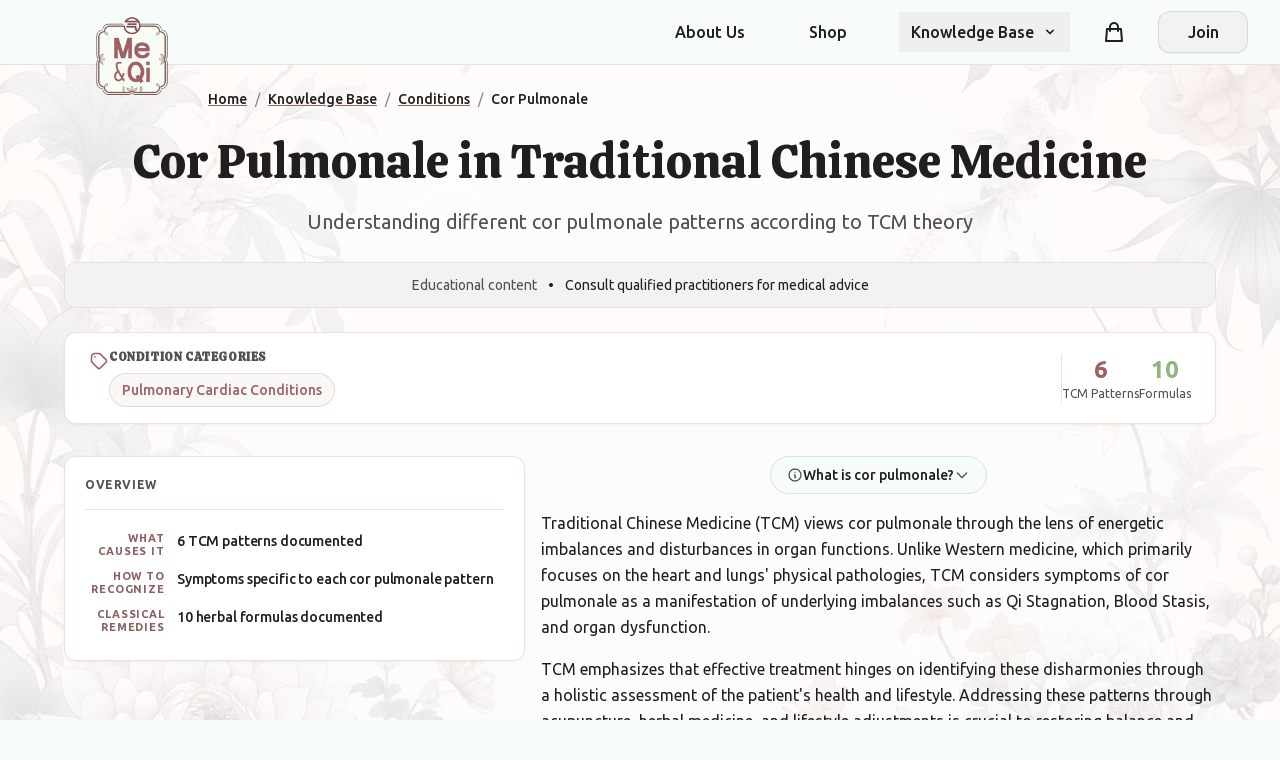

--- FILE ---
content_type: text/html; charset=utf-8
request_url: https://www.meandqi.com/knowledge-base/conditions/cor-pulmonale/
body_size: 26329
content:

<!DOCTYPE html>
<html lang="en" itemscope itemtype="https://schema.org/WebSite">

<head>
    <meta charset="utf-8" />
    <meta name="viewport" content="width=device-width, initial-scale=1.0" />

    <!-- Google Analytics 4 -->
    <script async src="https://www.googletagmanager.com/gtag/js?id=G-4CJ0C1P0J5"></script>
    <script>
        window.dataLayer = window.dataLayer || [];
        function gtag(){dataLayer.push(arguments);}
        gtag('js', new Date());
        gtag('config', 'G-4CJ0C1P0J5');
    </script>

    
    
<!-- Primary Meta Tags -->
<title>Cor Pulmonale in Traditional Chinese Medicine | TCM Patterns &amp; Treatment</title>
<meta name="description" content="Explore how Traditional Chinese Medicine views cor pulmonale through pattern differentiation. Discover 6 TCM patterns, 10 traditional formulas, and evidence-based approaches to treatment.">

    <meta name="keywords" content="TCM, traditional Chinese medicine, Cor Pulmonale, Yin Deficiency, Painful Obstruction with Wind-Cold-Damp, Heat in Yang brightness Organs, Yang Excess, Phlegm, Pulmonary Cardiac Conditions, TCM patterns, TCM treatment">

    <meta name="author" content="Me &amp; Qi">

    <link rel="canonical" href="https://www.meandqi.com/knowledge-base/conditions/cor-pulmonale/">

    <meta name="robots" content="index, follow">

    <meta http-equiv="content-language" content="en">

<!-- Custom meta tags -->
    <meta name="condition:category" content="Pulmonary Cardiac Conditions">
    <meta name="condition:patterns" content="6">
    <meta name="condition:formulas" content="10">

<!-- Open Graph / Facebook Meta Tags -->
    <meta property="og:title" content="Cor Pulmonale in TCM - Patterns &amp; Treatment">

    <meta property="og:description" content="Explore how Traditional Chinese Medicine views cor pulmonale through pattern differentiation. Discover 6 TCM patterns, 10 traditional formulas, and evidence-based approaches to treatment.">

    <meta property="og:image" content="https://www.meandqi.com/media/okfb0tqj/symptoms-background-image.webp?width=1920&amp;v=1dc5e977958af00">

    <meta property="og:url" content="https://www.meandqi.com/knowledge-base/conditions/cor-pulmonale/">

    <meta property="og:type" content="article">

    <meta property="og:site_name" content="Me &amp; Qi">

    <meta property="og:locale" content="en_US">

<!-- Custom Open Graph properties -->
    <meta property="og:article:section" content="Traditional Chinese Medicine">
    <meta property="og:article:tag" content="Pulmonary Cardiac Conditions,TCM,Traditional Chinese Medicine,Cor Pulmonale">

<!-- Twitter Card Meta Tags -->
    <meta name="twitter:card" content="summary_large_image">

    <meta name="twitter:title" content="Cor Pulmonale in TCM">

    <meta name="twitter:description" content="Explore how Traditional Chinese Medicine views cor pulmonale through pattern differentiation. Discover 6 TCM patterns, 10 traditional formulas, and evidence-based approaches to treatment.">

    <meta name="twitter:image" content="https://www.meandqi.com/media/okfb0tqj/symptoms-background-image.webp?width=1920&amp;v=1dc5e977958af00">

    <meta name="twitter:site" content="@MeAndQi">

    <meta name="twitter:creator" content="@MeAndQi">

<!-- Custom Twitter Card properties -->

<!-- Structured Data JSON-LD -->
        <script type="application/ld+json">
                    {
                "@context": "https://schema.org",
                "@type": "WebSite",
                "name": "Me & Qi",
                "url": "https://www.meandqi.com"
            }
                </script>
        <script type="application/ld+json">
                    {"@context":"https://schema.org","@type":"MedicalWebPage","name":"Cor Pulmonale in Traditional Chinese Medicine","description":"Explore how Traditional Chinese Medicine views cor pulmonale through pattern differentiation. Discover 6 TCM patterns, 10 traditional formulas, and evidence-based approaches to treatment.","url":"https://www.meandqi.com/knowledge-base/conditions/cor-pulmonale/","mainContentOfPage":{"@type":"MedicalSymptom","name":"Cor Pulmonale","alternateName":[],"medicineSystem":"Traditional Chinese Medicine","possibleTreatment":[{"@type":"MedicalTherapy","name":"Di Dang Tang","medicineSystem":"Traditional Chinese Medicine"},{"@type":"MedicalTherapy","name":"Xue Fu Zhu Yu Tang","medicineSystem":"Traditional Chinese Medicine"},{"@type":"MedicalTherapy","name":"Ling Gui Zhu Gan Tang","medicineSystem":"Traditional Chinese Medicine"},{"@type":"MedicalTherapy","name":"Xuan Fu Hua Tang","medicineSystem":"Traditional Chinese Medicine"},{"@type":"MedicalTherapy","name":"Bai He Gu Jin Tang","medicineSystem":"Traditional Chinese Medicine"}],"additionalProperty":[{"@type":"PropertyValue","name":"TCM Patterns That Can Cause This Symptom","value":["Yin Deficiency","Painful Obstruction with Wind-Cold-Damp","Heat in Yang brightness Organs","Yang Excess","Phlegm","Blood Stasis"],"description":"This symptom can be caused by 6 different TCM patterns, each with distinct characteristics"},{"@type":"PropertyValue","name":"Symptom Categories","value":["Pulmonary Cardiac Conditions"]},{"@type":"PropertyValue","name":"Number of Traditional Formulas","value":10,"description":"Documented herbal formulas used to address the underlying patterns"}]},"about":{"@type":"MedicalEntity","name":"Traditional Chinese Medicine Pattern Differentiation","description":"TCM uses pattern differentiation to identify the underlying imbalance causing symptoms"},"speakable":{"@type":"SpeakableSpecification","cssSelector":[".heading-1",".text-lead",".pattern-name-refined"]}}
                </script>
        <script type="application/ld+json">
                    {
                "@context": "https://schema.org",
                "@type": "BreadcrumbList",
                "itemListElement": [
                    {
                    "@type": "ListItem",
                    "position": 1,
                    "name": "Home",
                    "item": "https://www.meandqi.com"
                },{
                    "@type": "ListItem",
                    "position": 2,
                    "name": "Knowledge Base",
                    "item": "https://www.meandqi.com/knowledge-base"
                },{
                    "@type": "ListItem",
                    "position": 3,
                    "name": "Conditions",
                    "item": "https://www.meandqi.com/knowledge-base/conditions"
                },{
                    "@type": "ListItem",
                    "position": 4,
                    "name": "Cor Pulmonale",
                    "item": "https://www.meandqi.com/knowledge-base/conditions/cor-pulmonale/"
                }
                ]
            }
                </script>

<!-- Raw Structured Data blocks -->

<!-- Machine Learning and AI Optimization (Using Standard Schema.org) -->



<!-- Search Engine Actions -->

<!-- Potential Actions -->

        <style>
            body {
                background-image: url('/media/okfb0tqj/symptoms-background-image.webp?width=1920&amp;v=1dc5e977958af00');
                background-size: cover;
                background-position: center top;
                background-repeat: no-repeat;
                background-attachment: fixed;
            }
            
            /* Subtle overlay to ensure text readability */
            body::before {
                content: '';
                position: fixed;
                top: 0;
                left: 0;
                right: 0;
                bottom: 0;
                background: rgba(255, 255, 255, 0.85);
                z-index: -1;
                pointer-events: none;
            }
        </style>


    <!-- Resource hints for third-party resources -->
    <link rel="preconnect" crossorigin href="https://cdnjs.cloudflare.com">
    <link rel="dns-prefetch" href="https://cdnjs.cloudflare.com">
    <link rel="preconnect" crossorigin href="https://unpkg.com">
    <link rel="dns-prefetch" href="https://unpkg.com">
    <link rel="preconnect" crossorigin href="https://code.jquery.com">
    <link rel="dns-prefetch" href="https://code.jquery.com">

    <link rel="stylesheet" href="/css/styles.css?v=uvCP4RCX_nPXbpQv7BYcNWA-RwLkMQy8Mur5gxGL9bI" />
    <!-- Add FontAwesome for icons -->
    <link rel="stylesheet" integrity="sha512-iecdLmaskl7CVkqkXNQ/ZH/XLlvWZOJyj7Yy7tcenmpD1ypASozpmT/E0iPtmFIB46ZmdtAc9eNBvH0H/ZpiBw==" crossorigin="anonymous" referrerpolicy="no-referrer" href="https://cdnjs.cloudflare.com/ajax/libs/font-awesome/6.4.0/css/all.min.css" />
    <!-- Preload logo images for performance -->
    <link rel="preload" as="image" href="/graphicAssets/Logo.png" />
    <link rel="preload" as="image" href="/graphicAssets/Logo-inverse.png" />
</head>

<body class="bg-background-page font-body" data-is-logged-in="false">
    <header class="sticky top-0 z-50 bg-background-page border-b border-border-divider">
        <!-- Primary navigation -->
        <div class="container mx-auto px-4 sm:px-6 lg:px-8 relative">
            <nav class="flex items-center justify-between h-16">
                <!-- Logo & Brand - positioned to overlay slightly -->
                <div class="absolute left-2 top-2 sm:left-4 sm:top-4 md:left-6 lg:left-8 z-10">
                    <a href="/" class="logo logo-sm lg:logo-lg inline-block" aria-label="Me&Qi Homepage"></a>
                </div>

                <!-- All navigation items with even spacing -->
                <div class="flex-1 flex items-center justify-end">
                    <div class="hidden lg:flex lg:items-center lg:space-x-10 ml-36">
                        <a href="/about" data-testid="about-us-link"
                            class="text-text-primary hover:text-primary transition-colors duration-200 font-medium px-3 py-2 no-underline">About
                            Us</a>
                        <a href="/store" data-testid="shop-link"
                            class="text-text-primary hover:text-primary transition-colors duration-200 font-medium px-3 py-2 no-underline">Shop</a>

                        <!-- Knowledge Base Dropdown -->
                        <div class="relative" x-data="{ open: false }" @mouseleave="open = false">
                            <button @click="open = !open" @mouseenter="open = true"
                                class="group flex items-center text-text-primary hover:text-primary transition-colors duration-200 font-medium px-3 py-2 focus:outline-none"
                                aria-expanded="false" :class="{'text-primary': open}">
                                <span class="group-hover:text-primary transition-colors duration-200">Knowledge
                                    Base</span>
                                <svg class="ml-2 h-4 w-4 transition-transform duration-200 group-hover:text-primary"
                                    :class="{'rotate-180': open}" xmlns="http://www.w3.org/2000/svg" viewBox="0 0 20 20"
                                    fill="currentColor">
                                    <path fill-rule="evenodd"
                                        d="M5.293 7.293a1 1 0 011.414 0L10 10.586l3.293-3.293a1 1 0 111.414 1.414l-4 4a1 1 0 01-1.414 0l-4-4a1 1 0 010-1.414z"
                                        clip-rule="evenodd" />
                                </svg>
                            </button>

                            <div x-show="open" x-transition:enter="transition ease-out duration-200"
                                x-transition:enter-start="opacity-0 translate-y-1"
                                x-transition:enter-end="opacity-100 translate-y-0"
                                x-transition:leave="transition ease-in duration-150"
                                x-transition:leave-start="opacity-100 translate-y-0"
                                x-transition:leave-end="opacity-0 translate-y-1"
                                class="absolute z-10 mt-0 w-56 rounded-xl bg-white border border-border-DEFAULT py-1 before:content-[''] before:absolute before:top-[-10px] before:left-0 before:right-0 before:h-[10px]"
                                @mouseenter = "open = true" style = "display: none;" >
                                <a href="/knowledge-base/conditions"
                                    class="block px-4 py-2 text-text-primary hover:bg-primary-lightest hover:text-primary focus:bg-primary-lightest focus:text-primary active:bg-primary-light active:text-white transition-colors duration-150 no-underline">Conditions</a>
                                <a href="/knowledge-base/herbs"
                                    class="block px-4 py-2 text-text-primary hover:bg-primary-lightest hover:text-primary focus:bg-primary-lightest focus:text-primary active:bg-primary-light active:text-white transition-colors duration-150 no-underline">Herbs</a>
                                <a href="/knowledge-base/formulas"
                                    class="block px-4 py-2 text-text-primary hover:bg-primary-lightest hover:text-primary focus:bg-primary-lightest focus:text-primary active:bg-primary-light active:text-white transition-colors duration-150 no-underline">Herbal
                                    Formulas</a>
                                <a href="/knowledge-base/acupuncture"
                                    class="block px-4 py-2 text-text-primary hover:bg-primary-lightest hover:text-primary focus:bg-primary-lightest focus:text-primary active:bg-primary-light active:text-white transition-colors duration-150 no-underline">Acupuncture</a>
                                <a href="/knowledge-base/patterns"
                                    class="block px-4 py-2 text-text-primary hover:bg-primary-lightest hover:text-primary focus:bg-primary-lightest focus:text-primary active:bg-primary-light active:text-white transition-colors duration-150 no-underline">Patterns</a>
                                <a href="/knowledge-base/concepts"
                                    class="block px-4 py-2 text-text-primary hover:bg-primary-lightest hover:text-primary focus:bg-primary-lightest focus:text-primary active:bg-primary-light active:text-white transition-colors duration-150 no-underline">Concepts</a>
                            </div>
                        </div>
                    </div>

                    <!-- Right-side elements: Cart and Login -->
                    <div class="hidden lg:flex lg:items-center">
                        <!-- Shopping Cart -->
                        <div class="mx-6 relative">
                            <a href="/cart"
                                class="group flex items-center text-text-primary hover:text-primary transition-colors duration-200 p-2 no-underline"
                                aria-label="Shopping cart">
                                <svg xmlns="http://www.w3.org/2000/svg" class="h-6 w-6" fill="none" viewBox="0 0 24 24"
                                    stroke="currentColor">
                                    <path stroke-linecap="round" stroke-linejoin="round" stroke-width="2"
                                        d="M16 11V7a4 4 0 00-8 0v4M5 9h14l1 12H4L5 9z" />
                                </svg>
                                <!-- Cart items counter - fixed positioning -->
                                <span
                                    class="shopping-cart-count absolute -top-1 -right-1 inline-flex items-center justify-center px-2 py-1 text-xs font-bold leading-none text-white bg-primary rounded-full">0</span>
                            </a>
                        </div>

                            <!-- Join/Register button when not logged in -->
                            <div>
                                <a href="#" onclick="toggleAuth('registration-options'); return false;"
                                    class="btn btn-secondary flex items-center justify-center min-w-[90px] no-underline">
                                    Join
                                </a>
                            </div>
                    </div>
                </div>

                <!-- Mobile cart icon and menu button -->
                <div class="lg:hidden flex items-center">
                    <!-- Mobile Cart Icon -->
                    <a href="/cart"
                        class="relative p-2 mr-1 text-text-primary hover:text-primary transition-colors duration-200"
                        aria-label="Shopping cart">
                        <svg xmlns="http://www.w3.org/2000/svg" class="h-6 w-6" fill="none" viewBox="0 0 24 24"
                            stroke="currentColor">
                            <path stroke-linecap="round" stroke-linejoin="round" stroke-width="2"
                                d="M16 11V7a4 4 0 00-8 0v4M5 9h14l1 12H4L5 9z" />
                        </svg>
                        <!-- Mobile cart badge -->
                        <span
                            class="shopping-cart-count absolute -top-1 -right-1 inline-flex items-center justify-center w-5 h-5 text-xs font-bold leading-none text-white bg-primary rounded-full">0</span>
                    </a>
                    <!-- Hamburger Menu Button -->
                    <button type="button"
                        class="inline-flex items-center justify-center p-2 rounded-md text-text-primary hover:text-primary hover:bg-primary-lightest focus:outline-none transition-colors duration-200"
                        x-data="{}" @click="$dispatch('toggle-mobile-menu')">
                        <span class="sr-only">Open main menu</span>
                        <svg class="h-6 w-6" xmlns="http://www.w3.org/2000/svg" fill="none" viewBox="0 0 24 24"
                            stroke="currentColor" aria-hidden="true">
                            <path stroke-linecap="round" stroke-linejoin="round" stroke-width="2"
                                d="M4 6h16M4 12h16M4 18h16" />
                        </svg>
                    </button>
                </div>
            </nav>
        </div>

        <!-- Mobile Menu Dropdown -->
        <div class="lg:hidden" x-data="{mobileMenu: false}" @toggle-mobile-menu.window="mobileMenu = !mobileMenu">
            <div x-show="mobileMenu" class="fixed inset-0 bg-black bg-opacity-50 z-40" @click="mobileMenu = false"
                style="display: none;"></div>
            <div x-show="mobileMenu"
                class="fixed inset-y-0 right-0 max-w-[300px] w-full bg-white shadow-lg z-50 transform"
                x-transition:enter="transition ease-out duration-300" x-transition:enter-start="translate-x-full"
                x-transition:enter-end="translate-x-0" x-transition:leave="transition ease-in duration-300"
                x-transition:leave-start="translate-x-0" x-transition:leave-end="translate-x-full"
                style="display: none;">

                <div class="p-4 border-b border-border-divider">
                    <div class="flex items-center justify-between">
                        <div class="flex items-center">
                            <a href="/" class="logo logo-sm inline-block" aria-label="Me&Qi Homepage"></a>
                        </div>
                        <button @click="mobileMenu = false"
                            class="p-2 text-text-primary hover:text-primary hover:bg-primary-lightest rounded-md focus:outline-none transition-colors duration-200">
                            <svg class="h-6 w-6" xmlns="http://www.w3.org/2000/svg" fill="none" viewBox="0 0 24 24"
                                stroke="currentColor">
                                <path stroke-linecap="round" stroke-linejoin="round" stroke-width="2"
                                    d="M6 18L18 6M6 6l12 12" />
                            </svg>
                        </button>
                    </div>
                </div>

                <div class="pt-2 pb-3 space-y-1">
                    <a href="/about"
                        class="block pl-3 pr-4 py-2 border-l-4 border-transparent text-text-primary hover:bg-primary-lightest hover:border-primary-light hover:text-primary transition-colors duration-150 no-underline">About
                        Us</a>
                    <a href="/store"
                        class="block pl-3 pr-4 py-2 border-l-4 border-transparent text-text-primary hover:bg-primary-lightest hover:border-primary-light hover:text-primary transition-colors duration-150 no-underline">Shop</a>
                    <!-- More mobile menu items... -->

                    <!-- Dropdown in mobile menu -->
                    <div x-data="{open: false}">
                        <button @click="open = !open"
                            class="flex justify-between w-full pl-3 pr-4 py-2 border-l-4 border-transparent text-text-primary hover:bg-primary-lightest hover:border-primary-light hover:text-primary focus:outline-none transition-colors duration-150"
                            :class="{'border-primary-light bg-primary-lightest text-primary': open}">
                            <span>Knowledge Base</span>
                            <svg class="h-5 w-5 transform transition-transform duration-150"
                                :class="{'rotate-180': open}" xmlns="http://www.w3.org/2000/svg" viewBox="0 0 20 20"
                                fill="currentColor">
                                <path fill-rule="evenodd"
                                    d="M5.293 7.293a1 1 0 011.414 0L10 10.586l3.293-3.293a1 1 0 111.414 1.414l-4 4a1 1 0 01-1.414 0l-4-4a1 1 0 010-1.414z"
                                    clip-rule="evenodd" />
                            </svg>
                        </button>
                        <div x-show="open" class="pl-6 pr-2 py-2 space-y-1" style="display: none;">
                            <a href="/knowledge-base/conditions"
                                class="block px-3 py-2 rounded-md text-text-primary hover:bg-primary-lightest hover:text-primary transition-colors duration-150 no-underline">Conditions</a>
                            <a href="/knowledge-base/herbs"
                                class="block px-3 py-2 rounded-md text-text-primary hover:bg-primary-lightest hover:text-primary transition-colors duration-150 no-underline">Herbs</a>
                            <a href="/knowledge-base/formulas"
                                class="block px-3 py-2 rounded-md text-text-primary hover:bg-primary-lightest hover:text-primary transition-colors duration-150 no-underline">Herbal
                                Formulas</a>
                            <a href="/knowledge-base/acupuncture"
                                class="block px-3 py-2 rounded-md text-text-primary hover:bg-primary-lightest hover:text-primary transition-colors duration-150 no-underline">Acupuncture</a>
                            <a href="/knowledge-base/patterns"
                                class="block px-3 py-2 rounded-md text-text-primary hover:bg-primary-lightest hover:text-primary transition-colors duration-150 no-underline">Patterns</a>
                            <a href="/knowledge-base/concepts"
                                class="block px-3 py-2 rounded-md text-text-primary hover:bg-primary-lightest hover:text-primary transition-colors duration-150 no-underline">Concepts</a>
                        </div>
                    </div>
                </div>

                <!-- Cart in mobile menu -->
                <div class="pt-3 pb-1 border-t border-border-divider mt-3">
                    <a href="/cart"
                        class="flex items-center py-2.5 px-4 text-text-primary hover:bg-primary-lightest hover:text-primary rounded-lg transition-colors duration-150 no-underline">
                        <svg xmlns="http://www.w3.org/2000/svg" class="h-5 w-5 mr-3" fill="none" viewBox="0 0 24 24"
                            stroke="currentColor">
                            <path stroke-linecap="round" stroke-linejoin="round" stroke-width="2"
                                d="M16 11V7a4 4 0 00-8 0v4M5 9h14l1 12H4L5 9z" />
                        </svg>
                        <span>Shopping Cart <span class="mobile-cart-count ml-1 font-medium">(0)</span></span>
                    </a>
                </div>

                <!-- Mobile Menu Account Section -->
                <div class="pt-2 pb-3 border-t border-border-divider">
                    <div class="px-4 py-3">
                            <a href="#" onclick="toggleAuth('registration-options'); return false;"
                                class="btn btn-secondary w-full justify-center no-underline">Join</a>
                    </div>
                </div>
            </div>
        </div>
    </header>

    <!-- Auth Container -->
    <div id="auth-container" class="page-enter-active page-leave-active hidden-maintain-layout" style="display: none;">
        

<div class="flex flex-col items-center justify-center bg-background-page pt-10 pb-10 px-4 sm:px-6 lg:px-8">
    <div class="w-full max-w-md">
        <!-- Dynamic content area for forms -->
        <div id="auth-forms-container" class="component-enter-active component-leave-active">
            <!-- Empty placeholder - content will be loaded dynamically -->
            <div class="text-center p-4">
                <i class="fa fa-spinner fa-spin"></i> Loading...
            </div>
        </div>
    </div>
</div>

<script>
    // Load the initial form
    document.addEventListener('DOMContentLoaded', function () {

        let url = `/component/login?handler=render&returnUrl=/knowledge-base/conditions/cor-pulmonale/`;

        // Add code parameter if it exists

            // Add email parameter if it exists

            // Load the initial form
            fetch(url)
                .then(response => {
                    return response.text();
                })
                .then(html => {
                    document.getElementById('auth-forms-container').innerHTML = html;

                    // Initialize validation
                    if (typeof $.validator !== 'undefined' && $.validator.unobtrusive) {
                        $.validator.unobtrusive.parse('#auth-forms-container');
                    }

                    // Trigger custom event for form loading
                    const event = new Event('formLoaded');
                    document.dispatchEvent(event);
                })
                .catch(error => {
                    document.getElementById('auth-forms-container').innerHTML =
                        '<div class="text-center p-4 text-red-500">Error loading form. Please try again.</div>';
                });
    });

    // This function handles form submission via AJAX
    document.addEventListener('submit', function (e) {
        const form = e.target;

        // Only intercept our auth forms
        if (!form.id || !form.id.endsWith('-form-element')) {
            return;
        }

        e.preventDefault();

        const formData = new FormData(form);
        const submitButton = form.querySelector('button[type="submit"]');
        const originalButtonText = submitButton.innerHTML;

        // Disable button and show loading state
        submitButton.disabled = true;
        submitButton.innerHTML = '<i class="fa fa-spinner fa-spin"></i> Processing...';

        // Clear previous errors
        const errorMessages = form.querySelectorAll('.field-validation-error, .form-error');
        errorMessages.forEach(el => el.remove());

        // Clear input error styling
        form.querySelectorAll('.input-validation-error, .error').forEach(input => {
            input.classList.remove('input-validation-error', 'error', 'border-red-500');
        });


        fetch(form.action, {
            method: 'POST',
            body: formData,
            headers: {
                'Accept': 'application/json',
                'RequestVerificationToken': document.querySelector('input[name="__RequestVerificationToken"]').value
            }
        })
            .then(response => {
                if (response.redirected) {
                    // Follow the redirect
                    window.location.href = response.url;
                    return null;
                } else {
                    // Parse the response
                    return response.json();
                }
            })
            .then(data => {

                if (!data) return; // Handle redirected case

                if (data.redirectUrl) {
                    // Handle redirect from API response
                    window.location.href = data.redirectUrl;
                } else if (data.success) {
                    // Show success message if provided
                    if (data.message && typeof notify === 'function') {
                        notify(data.message, 'success', form);
                    }

                    // If authentication succeeded but no redirect URL, go back to main content
                    // Only if stayOnForm flag is not set
                    if (!data.stayOnForm && typeof toggleMainContent === 'function') {
                        toggleMainContent();
                    }
                } else if (data.errors) {
                    // Show errors using notification system if available
                    if (Array.isArray(data.errors)) {
                        if (typeof notify === 'function') {
                            // Create or clear notification container
                            let container = form.querySelector('.form-notification-container');
                            if (!container) {
                                container = document.createElement('div');
                                container.className = 'form-notification-container mb-4';
                                form.insertBefore(container, form.firstChild);
                            } else {
                                container.innerHTML = '';
                            }

                            data.errors.forEach(err => notify(err, 'error', form));
                        }
                    } else {
                        // Display validation errors in form
                        displayErrors(form, data.errors);
                    }
                }
            })
            .catch(error => {

                // Show error using notification if available
                if (typeof notify === 'function') {
                    notify('An error occurred while processing your request. Please try again.', 'error', form);
                } else {
                    // Fallback to inline error
                    const errorDiv = document.createElement('div');
                    errorDiv.className = 'alert alert-danger mt-3';
                    errorDiv.textContent = 'An error occurred while processing your request. Please try again.';
                    form.prepend(errorDiv);
                }
            })
            .finally(() => {
                // Reset button state
                submitButton.disabled = false;
                submitButton.innerHTML = originalButtonText;
            });
    });

    function displayErrors(form, errors) {
        // Create or clear notification container
        let container = form.querySelector('.form-notification-container');
        if (!container) {
            container = document.createElement('div');
            container.className = 'form-notification-container mb-4';
            form.insertBefore(container, form.firstChild);
        } else {
            container.innerHTML = '';
        }

        // Add new error messages
        for (const [field, messages] of Object.entries(errors)) {
            const input = form.querySelector(`[name="${field}"]`);
            if (input) {
                // Add form-error styled span
                const errorSpan = document.createElement('span');
                errorSpan.className = 'form-error field-validation-error';
                errorSpan.textContent = Array.isArray(messages) ? messages[0] : messages;
                input.parentNode.appendChild(errorSpan);

                // Highlight the input
                input.classList.add('error', 'border-red-500');

                // Also show as notification if possible
                if (typeof notify === 'function') {
                    const message = Array.isArray(messages) ? messages[0] : messages;
                    notify(message, 'error', form);
                }
            } else if (field === "" || field === "general") {
                // General error not tied to a specific field
                const message = Array.isArray(messages) ? messages[0] : messages;

                if (typeof notify === 'function') {
                    notify(message, 'error', form);
                } else {
                    // Fallback to alert
                    const errorDiv = document.createElement('div');
                    errorDiv.className = 'alert alert-danger mt-3';
                    errorDiv.textContent = message;
                    form.prepend(errorDiv);
                }
            }
        }
    }
</script>
    </div>

    <!-- Main Content -->
    <main id="main-content" class="page-enter-active page-leave-active">
        

<!-- Breadcrumb Navigation -->
<div class="container mx-auto px-4 sm:px-6 lg:px-8 max-w-7xl">
    <nav aria-label="Breadcrumb" class="text-sm py-4 flex justify-center md:justify-start md:pl-36 lg:pl-44">
        <ol class="breadcrumbs" itemscope itemtype="https://schema.org/BreadcrumbList">
            <li class="breadcrumb-item" itemprop="itemListElement" itemscope itemtype="https://schema.org/ListItem">
                <a href="/" class="text-primary hover:text-primary-dark transition-colors font-medium" itemprop="item">
                    <span itemprop="name">Home</span>
                </a>
                <meta itemprop="position" content="1" />
                <span class="mx-2 text-neutral">/</span>
            </li>
            <li class="breadcrumb-item" itemprop="itemListElement" itemscope itemtype="https://schema.org/ListItem">
                <a href="/knowledge-base" class="text-primary hover:text-primary-dark transition-colors font-medium" itemprop="item">
                    <span itemprop="name">Knowledge Base</span>
                </a>
                <meta itemprop="position" content="2" />
                <span class="mx-2 text-neutral">/</span>
            </li>
            <li class="breadcrumb-item" itemprop="itemListElement" itemscope itemtype="https://schema.org/ListItem">
                <a href="/knowledge-base/conditions" class="text-primary hover:text-primary-dark transition-colors font-medium" itemprop="item">
                    <span itemprop="name">Conditions</span>
                </a>
                <meta itemprop="position" content="3" />
                <span class="mx-2 text-neutral">/</span>
            </li>
            <li class="breadcrumb-item" itemprop="itemListElement" itemscope itemtype="https://schema.org/ListItem">
                <span class="text-text-primary font-medium" itemprop="name">Cor Pulmonale</span>
                <meta itemprop="position" content="4" />
            </li>
        </ol>
    </nav>
</div>

<!-- Main Content Container -->
<div class="container mx-auto px-4 lg:px-8 pb-16">
    
    <!-- Page Title & Subtitle -->
    <header class="text-center">
        <h1 class="heading-1 text-text-primary mb-4">Cor Pulmonale in Traditional Chinese Medicine</h1>
        <p class="text-lead text-text-secondary max-w-3xl mx-auto">Understanding different cor pulmonale patterns according to TCM theory</p>
    </header>

    <!-- Subtle Educational Disclaimer -->
    <div class="max-w-6xl mx-auto mb-6">
        <div class="bg-background-secondary border border-border-divider rounded-xl px-6 py-3 text-center">
            <p class="text-text-tertiary text-sm mb-0">
                <span class="text-text-secondary">Educational content</span>
                <span class="mx-2">•</span>
                <span>Consult qualified practitioners for medical advice</span>
            </p>
        </div>
    </div>

    <!-- Condition Metadata Card - Symptom Families -->
    <div class="max-w-6xl mx-auto mb-8">
        <div class="bg-white border border-border-divider rounded-xl px-6 py-4 shadow-light">
            <div class="flex flex-wrap items-center gap-6">
                <!-- Symptom Families -->
                <div class="flex-1 min-w-0">
                    <!-- Mobile: Stack vertically -->
                    <div class="flex md:hidden flex-col gap-2">
                        <div class="flex items-center gap-2">
                            <svg xmlns="http://www.w3.org/2000/svg" class="w-5 h-5 text-primary flex-shrink-0" fill="none" viewBox="0 0 24 24" stroke="currentColor">
                                <path stroke-linecap="round" stroke-linejoin="round" stroke-width="2" d="M7 7h.01M7 3h5c.512 0 1.024.195 1.414.586l7 7a2 2 0 010 2.828l-7 7a2 2 0 01-2.828 0l-7-7A1.994 1.994 0 013 12V7a4 4 0 014-4z" />
                            </svg>
                            <h3 class="text-xs font-semibold text-text-secondary uppercase tracking-wider">Condition Categories</h3>
                        </div>
                    <div class="flex flex-wrap gap-2">
                                    <a href="#" class="inline-flex items-center px-3 py-1.5 bg-primary/5 hover:bg-primary/10 text-primary text-sm font-medium rounded-full border border-primary/20 hover:border-primary/40 transition-all duration-200 no-underline">
                                        Pulmonary Cardiac Conditions
                                    </a>
                        </div>
                    </div>
                    
                    <!-- Desktop: Horizontal with icon on left -->
                    <div class="hidden md:flex items-start gap-3">
                        <div class="flex-shrink-0 mt-0.5">
                            <svg xmlns="http://www.w3.org/2000/svg" class="w-5 h-5 text-primary" fill="none" viewBox="0 0 24 24" stroke="currentColor">
                                <path stroke-linecap="round" stroke-linejoin="round" stroke-width="2" d="M7 7h.01M7 3h5c.512 0 1.024.195 1.414.586l7 7a2 2 0 010 2.828l-7 7a2 2 0 01-2.828 0l-7-7A1.994 1.994 0 013 12V7a4 4 0 014-4z" />
                            </svg>
                        </div>
                        <div class="flex-1 min-w-0">
                            <h3 class="text-xs font-semibold text-text-secondary uppercase tracking-wider mb-2">Condition Categories</h3>
                            <div class="flex flex-wrap gap-2">
                                    <a href="#" class="inline-flex items-center px-3 py-1.5 bg-primary/5 hover:bg-primary/10 text-primary text-sm font-medium rounded-full border border-primary/20 hover:border-primary/40 transition-all duration-200 no-underline">
                                        Pulmonary Cardiac Conditions
                                    </a>
                            </div>
                        </div>
                    </div>
                </div>

                    <!-- Divider -->
                    <div class="hidden md:block h-12 w-px bg-border-divider"></div>
                    <!-- Quick Stats & Related Conditions -->
                    <div class="flex items-start gap-6">
                            <div class="text-center">
                                <div class="text-2xl font-bold text-primary">6</div>
                                <div class="text-xs text-text-secondary">TCM Patterns</div>
                            </div>
                            <div class="text-center">
                                <div class="text-2xl font-bold text-tertiary-dark">10</div>
                                <div class="text-xs text-text-secondary">Formulas</div>
                            </div>
                    </div>
            </div>
        </div>
    </div>

    <!-- Quick Overview Section -->
    <div class="flex flex-col lg:flex-row gap-8 mb-12 max-w-6xl mx-auto">
        <div class="w-full lg:w-2/5">
            <div class="learn-card-compact">
                <div class="compact-header">
                    <div class="text-xs font-semibold text-text-secondary uppercase tracking-wider mb-1">Overview</div>
                </div>

                <div class="compact-content">
                        <div class="compact-item">
                            <span class="item-label">What causes it</span>
                            <span class="item-description">6 TCM patterns documented</span>
                        </div>
                        <div class="compact-item">
                            <span class="item-label">How to recognize</span>
                            <span class="item-description">Symptoms specific to each cor pulmonale pattern</span>
                        </div>
                        <div class="compact-item">
                            <span class="item-label">Classical remedies</span>
                            <span class="item-description">10 herbal formulas documented</span>
                        </div>
                </div>
            </div>
        </div>
        
        <!-- TCM Pattern Context -->
        <div class="w-full lg:w-3/5 lg:pl-4">
            <div class="w-full">
                    <div class="mb-4 text-center">
                        <button type="button" onclick="toggleDefinition('definition-9ce39783')" class="inline-flex items-center gap-2 px-4 py-2 bg-secondary-lightest hover:bg-secondary-lighter text-secondary-darker font-medium text-sm rounded-full border border-secondary-light hover:border-secondary transition-all duration-200">
                            <svg xmlns="http://www.w3.org/2000/svg" class="w-4 h-4" fill="none" viewBox="0 0 24 24" stroke="currentColor">
                                <path stroke-linecap="round" stroke-linejoin="round" stroke-width="2" d="M13 16h-1v-4h-1m1-4h.01M21 12a9 9 0 11-18 0 9 9 0 0118 0z" />
                            </svg>
                            <span>What is cor pulmonale?</span>
                            <svg id="definition-9ce39783-icon" class="w-4 h-4 transition-transform duration-200" fill="none" viewBox="0 0 24 24" stroke="currentColor">
                                <path stroke-linecap="round" stroke-linejoin="round" stroke-width="2" d="M19 9l-7 7-7-7" />
                            </svg>
                        </button>
                        <div id="definition-9ce39783" class="hidden mt-3 p-4 bg-background-secondary rounded-xl border border-border-divider text-left">
                            <div class="text-sm text-text-primary prose prose-sm max-w-none [&_p]:mb-4 [&_p:last-child]:mb-0">
                                <p>Cor pulmonale, or pulmonary heart disease, is a condition where the right side of the heart fails due to increased pressure in the pulmonary arteries, often stemming from chronic respiratory disorders. This right ventricular failure is primarily caused by high blood pressure in the lungs from long-standing lung disease. Common underlying conditions include chronic obstructive pulmonary disease (COPD), pulmonary fibrosis, and severe, chronic pulmonary arterial hypertension. These diseases lead to a stressed right ventricle, which must work harder to pump blood through narrowed or obstructed pulmonary arteries.</p>
                            </div>
                        </div>
                    </div>
                
                <div class="text-text-secondary leading-relaxed [&_p]:mb-4 [&_p:last-child]:mb-0">
                    <p>Traditional Chinese Medicine (TCM) views cor pulmonale through the lens of energetic imbalances and disturbances in organ functions. Unlike Western medicine, which primarily focuses on the heart and lungs' physical pathologies, TCM considers symptoms of cor pulmonale as a manifestation of underlying imbalances such as Qi Stagnation, Blood Stasis, and organ dysfunction. </p> <p>TCM emphasizes that effective treatment hinges on identifying these disharmonies through a holistic assessment of the patient's health and lifestyle. Addressing these patterns through acupuncture, herbal medicine, and lifestyle adjustments is crucial to restoring balance and improving heart and lung function.</p>
                </div>
            </div>
        </div>
    </div>

    <!-- Pattern Cards Section -->
        <section class="pattern-cards-section mb-12">
            <div class="text-center mb-8">
                <h2 class="heading-2 text-text-primary mb-4">TCM Patterns for Cor Pulmonale</h2>
            </div>

            <!-- Refined Pattern Cards: Hybrid Design -->
            <div class="mb-16">

                <!-- Refined Pattern Cards Grid -->
                <div class="pattern-cards-refined grid grid-cols-1 md:grid-cols-2 gap-4 max-w-6xl mx-auto">
                    
                    <!-- Pattern Card for Yin Deficiency -->
                    <div class="pattern-card-refined" data-pattern="yin-deficiency">
                    <div class="pattern-header-refined">
                            <!-- Pattern Icon with Color -->
                            <div class="flex items-start gap-3 mb-3">
                                <div class="w-10 h-10 bg-secondary-lightest rounded-lg flex items-center justify-center flex-shrink-0 border border-secondary-light">
                                    <svg xmlns="http://www.w3.org/2000/svg" class="w-5 h-5 text-secondary" fill="none" viewBox="0 0 24 24" stroke="currentColor">
                                        <path stroke-linecap="round" stroke-linejoin="round" stroke-width="2" d="M9.663 17h4.673M12 3v1m6.364 1.636l-.707.707M21 12h-1M4 12H3m3.343-5.657l-.707-.707m2.828 9.9a5 5 0 117.072 0l-.548.547A3.374 3.374 0 0014 18.469V19a2 2 0 11-4 0v-.531c0-.895-.356-1.754-.988-2.386l-.548-.547z" />
                                    </svg>
                                </div>
                                <div class="flex-1 pr-6">
                                    <h4 class="pattern-name-refined">Yin Deficiency</h4>
                                    <p class="pattern-brief-refined"></p>
                                </div>
                            </div>
                            <div class="mt-2 mb-3 px-3 py-1.5 bg-secondary-lightest rounded-md border border-secondary-light">
                                <p class="text-xs text-secondary-darker font-medium">
                                    <span class="opacity-75">Causes:</span> Coughing with blood-streaked sputum, Wheezing, Dry throat, Hot palms and soles, Night sweats
                                </p>
                            </div>
                            <span class="pattern-count-refined">1 variation documented</span>
                        <button class="pattern-expand-refined" aria-expanded="false">
                            <svg viewBox="0 0 24 24" fill="none">
                                <path d="M6 9l6 6 6-6" stroke="currentColor" stroke-width="2" stroke-linecap="round" stroke-linejoin="round"/>
                            </svg>
                        </button>
                    </div>
                    
                    <div class="pattern-expanded-refined">
                        <div class="pattern-characteristics-grid-refined">
                        </div>
                        
                        
                        <button class="subpatterns-show-refined inline-flex items-center justify-center gap-2 w-full px-4 py-3 bg-gradient-to-r from-primary to-primary-dark hover:from-primary-dark hover:to-primary-darker text-white text-sm font-semibold rounded-lg transition-all duration-200 shadow-sm hover:shadow-md transform hover:-translate-y-0.5">
                            <svg class="w-4 h-4 text-white" fill="none" viewBox="0 0 24 24" stroke="currentColor">
                                <path stroke-linecap="round" stroke-linejoin="round" stroke-width="2" d="M19 11H5m14 0a2 2 0 012 2v6a2 2 0 01-2 2H5a2 2 0 01-2-2v-6a2 2 0 012-2m14 0V9a2 2 0 00-2-2M5 11V9a2 2 0 012-2m0 0V5a2 2 0 012-2h6a2 2 0 012 2v2M7 7h10" />
                            </svg>
                            <span class="text-white">View All 1 Variation</span>
                            <svg class="w-4 h-4 text-white transition-transform duration-200 subpattern-chevron" viewBox="0 0 24 24" fill="none">
                                <path d="M6 9l6 6 6-6" stroke="currentColor" stroke-width="2" stroke-linecap="round" stroke-linejoin="round"/>
                            </svg>
                        </button>
                        <div class="subpatterns-list-refined space-y-4 mt-4">
                            <div class="bg-white rounded-lg border border-border-divider p-4 hover:shadow-md transition-shadow duration-200">
                                <!-- Pattern Name -->
                                    <h5 class="text-base font-semibold text-text-primary mb-3">Lung and Kidney Yin Deficiency with Empty Fire</h5>
                                
                                <!-- How it presents with this condition -->
                                    <div class="mb-3">
                                        <div class="flex items-center gap-2 mb-2">
                                            <svg class="w-4 h-4 text-primary flex-shrink-0" fill="none" viewBox="0 0 24 24" stroke="currentColor">
                                                <path stroke-linecap="round" stroke-linejoin="round" stroke-width="2" d="M9 12h6m-6 4h6m2 5H7a2 2 0 01-2-2V5a2 2 0 012-2h5.586a1 1 0 01.707.293l5.414 5.414a1 1 0 01.293.707V19a2 2 0 01-2 2z" />
                            </svg>
                                            <span class="text-xs font-semibold text-text-secondary uppercase tracking-wide">How it presents with cor pulmonale</span>
                            </div>
                                        <div class="pl-6">
                                                <p class="text-sm text-text-primary font-medium mb-1">
                                                    Coughing with blood-streaked sputum, Wheezing, Dry throat, Hot palms and soles, Night sweats
                                                </p>
                            </div>
                        </div>
                                
                                <!-- Traditional Formulas -->
                                    <div>
                                        <div class="flex items-center gap-2 mb-2">
                                            <svg class="w-4 h-4 text-primary flex-shrink-0" fill="none" viewBox="0 0 24 24" stroke="currentColor">
                                                <path stroke-linecap="round" stroke-linejoin="round" stroke-width="2" d="M19.428 15.428a2 2 0 00-1.022-.547l-2.387-.477a6 6 0 00-3.86.517l-.318.158a6 6 0 01-3.86.517L6.05 15.21a2 2 0 00-1.806.547M8 4h8l-1 1v5.172a2 2 0 00.586 1.414l5 5c1.26 1.26.367 3.414-1.415 3.414H4.828c-1.782 0-2.674-2.154-1.414-3.414l5-5A2 2 0 009 10.172V5L8 4z" />
                            </svg>
                                            <span class="text-xs font-semibold text-text-secondary uppercase tracking-wide">Traditional Herbal Formulas</span>
                    </div>
                                        <div class="flex flex-wrap gap-2 pl-6" id="formulas-eb380c1e">
                                                    <a href="/knowledge-base/formulas/bai-he-gu-jin-tang/" class="inline-flex items-center gap-1.5 px-3 py-1.5 bg-primary/5 hover:bg-primary/10 text-sm text-primary font-medium rounded-lg transition-all duration-200 border border-primary/20 hover:border-primary/40 no-underline hover:shadow-sm">
                                                        <svg class="w-3.5 h-3.5" fill="none" viewBox="0 0 24 24" stroke="currentColor">
                                                            <path stroke-linecap="round" stroke-linejoin="round" stroke-width="2" d="M13 7l5 5m0 0l-5 5m5-5H6" />
                                                        </svg>
                                                        Bai He Gu Jin Tang
                                                    </a>
                                        </div>
                        </div>
                            </div>
                            </div>
                        </div>
                    </div>
                    <!-- Pattern Card for Painful Obstruction with Wind-Cold-Damp -->
                    <div class="pattern-card-refined" data-pattern="painful-obstruction-with-wind-cold-damp">
                    <div class="pattern-header-refined">
                            <!-- Pattern Icon with Color -->
                            <div class="flex items-start gap-3 mb-3">
                                <div class="w-10 h-10 bg-secondary-lightest rounded-lg flex items-center justify-center flex-shrink-0 border border-secondary-light">
                                    <svg xmlns="http://www.w3.org/2000/svg" class="w-5 h-5 text-secondary" fill="none" viewBox="0 0 24 24" stroke="currentColor">
                                        <path stroke-linecap="round" stroke-linejoin="round" stroke-width="2" d="M9.663 17h4.673M12 3v1m6.364 1.636l-.707.707M21 12h-1M4 12H3m3.343-5.657l-.707-.707m2.828 9.9a5 5 0 117.072 0l-.548.547A3.374 3.374 0 0014 18.469V19a2 2 0 11-4 0v-.531c0-.895-.356-1.754-.988-2.386l-.548-.547z" />
                                    </svg>
                                </div>
                                <div class="flex-1 pr-6">
                                    <h4 class="pattern-name-refined">Painful Obstruction with Wind-Cold-Damp</h4>
                                    <p class="pattern-brief-refined"></p>
                                </div>
                            </div>
                            <div class="mt-2 mb-3 px-3 py-1.5 bg-secondary-lightest rounded-md border border-secondary-light">
                                <p class="text-xs text-secondary-darker font-medium">
                                    <span class="opacity-75">Causes:</span> Swollen and painful joints that are warm to the touch and worsen at night, Reduced range of motion in the affected joints, Chills without sweating, Weight loss, Headaches, Dizziness, Shortness of breath, Nausea
                                </p>
                            </div>
                            <span class="pattern-count-refined">1 variation documented</span>
                        <button class="pattern-expand-refined" aria-expanded="false">
                            <svg viewBox="0 0 24 24" fill="none">
                                <path d="M6 9l6 6 6-6" stroke="currentColor" stroke-width="2" stroke-linecap="round" stroke-linejoin="round"/>
                            </svg>
                        </button>
                    </div>
                    
                    <div class="pattern-expanded-refined">
                        <div class="pattern-characteristics-grid-refined">
                        </div>
                        
                        
                        <button class="subpatterns-show-refined inline-flex items-center justify-center gap-2 w-full px-4 py-3 bg-gradient-to-r from-primary to-primary-dark hover:from-primary-dark hover:to-primary-darker text-white text-sm font-semibold rounded-lg transition-all duration-200 shadow-sm hover:shadow-md transform hover:-translate-y-0.5">
                            <svg class="w-4 h-4 text-white" fill="none" viewBox="0 0 24 24" stroke="currentColor">
                                <path stroke-linecap="round" stroke-linejoin="round" stroke-width="2" d="M19 11H5m14 0a2 2 0 012 2v6a2 2 0 01-2 2H5a2 2 0 01-2-2v-6a2 2 0 012-2m14 0V9a2 2 0 00-2-2M5 11V9a2 2 0 012-2m0 0V5a2 2 0 012-2h6a2 2 0 012 2v2M7 7h10" />
                            </svg>
                            <span class="text-white">View All 1 Variation</span>
                            <svg class="w-4 h-4 text-white transition-transform duration-200 subpattern-chevron" viewBox="0 0 24 24" fill="none">
                                <path d="M6 9l6 6 6-6" stroke="currentColor" stroke-width="2" stroke-linecap="round" stroke-linejoin="round"/>
                            </svg>
                        </button>
                        <div class="subpatterns-list-refined space-y-4 mt-4">
                            <div class="bg-white rounded-lg border border-border-divider p-4 hover:shadow-md transition-shadow duration-200">
                                <!-- Pattern Name -->
                                    <h5 class="text-base font-semibold text-text-primary mb-3">Painful Obstruction with Wind-Cold-Damp</h5>
                                
                                <!-- How it presents with this condition -->
                                    <div class="mb-3">
                                        <div class="flex items-center gap-2 mb-2">
                                            <svg class="w-4 h-4 text-primary flex-shrink-0" fill="none" viewBox="0 0 24 24" stroke="currentColor">
                                                <path stroke-linecap="round" stroke-linejoin="round" stroke-width="2" d="M9 12h6m-6 4h6m2 5H7a2 2 0 01-2-2V5a2 2 0 012-2h5.586a1 1 0 01.707.293l5.414 5.414a1 1 0 01.293.707V19a2 2 0 01-2 2z" />
                            </svg>
                                            <span class="text-xs font-semibold text-text-secondary uppercase tracking-wide">How it presents with cor pulmonale</span>
                            </div>
                                        <div class="pl-6">
                                                <p class="text-sm text-text-primary font-medium mb-1">
                                                    Swollen and painful joints that are warm to the touch and worsen at night, Reduced range of motion in the affected joints, Chills without sweating, Weight loss, Headaches, Dizziness, Shortness of breath, Nausea
                                                </p>
                            </div>
                        </div>
                                
                                <!-- Traditional Formulas -->
                                    <div>
                                        <div class="flex items-center gap-2 mb-2">
                                            <svg class="w-4 h-4 text-primary flex-shrink-0" fill="none" viewBox="0 0 24 24" stroke="currentColor">
                                                <path stroke-linecap="round" stroke-linejoin="round" stroke-width="2" d="M19.428 15.428a2 2 0 00-1.022-.547l-2.387-.477a6 6 0 00-3.86.517l-.318.158a6 6 0 01-3.86.517L6.05 15.21a2 2 0 00-1.806.547M8 4h8l-1 1v5.172a2 2 0 00.586 1.414l5 5c1.26 1.26.367 3.414-1.415 3.414H4.828c-1.782 0-2.674-2.154-1.414-3.414l5-5A2 2 0 009 10.172V5L8 4z" />
                            </svg>
                                            <span class="text-xs font-semibold text-text-secondary uppercase tracking-wide">Traditional Herbal Formulas</span>
                    </div>
                                        <div class="flex flex-wrap gap-2 pl-6" id="formulas-ccff5339">
                                                    <a href="/knowledge-base/formulas/gui-zhi-shao-yao-zhi-mu-tang/" class="inline-flex items-center gap-1.5 px-3 py-1.5 bg-primary/5 hover:bg-primary/10 text-sm text-primary font-medium rounded-lg transition-all duration-200 border border-primary/20 hover:border-primary/40 no-underline hover:shadow-sm">
                                                        <svg class="w-3.5 h-3.5" fill="none" viewBox="0 0 24 24" stroke="currentColor">
                                                            <path stroke-linecap="round" stroke-linejoin="round" stroke-width="2" d="M13 7l5 5m0 0l-5 5m5-5H6" />
                                                        </svg>
                                                        Gui Zhi Shao Yao Zhi Mu Tang
                                                    </a>
                                        </div>
                        </div>
                            </div>
                            </div>
                        </div>
                    </div>
                    <!-- Pattern Card for Heat in Yang brightness Organs -->
                    <div class="pattern-card-refined" data-pattern="heat-in-yang-brightness-organs">
                    <div class="pattern-header-refined">
                            <!-- Pattern Icon with Color -->
                            <div class="flex items-start gap-3 mb-3">
                                <div class="w-10 h-10 bg-secondary-lightest rounded-lg flex items-center justify-center flex-shrink-0 border border-secondary-light">
                                    <svg xmlns="http://www.w3.org/2000/svg" class="w-5 h-5 text-secondary" fill="none" viewBox="0 0 24 24" stroke="currentColor">
                                        <path stroke-linecap="round" stroke-linejoin="round" stroke-width="2" d="M9.663 17h4.673M12 3v1m6.364 1.636l-.707.707M21 12h-1M4 12H3m3.343-5.657l-.707-.707m2.828 9.9a5 5 0 117.072 0l-.548.547A3.374 3.374 0 0014 18.469V19a2 2 0 11-4 0v-.531c0-.895-.356-1.754-.988-2.386l-.548-.547z" />
                                    </svg>
                                </div>
                                <div class="flex-1 pr-6">
                                    <h4 class="pattern-name-refined">Heat in Yang brightness Organs</h4>
                                    <p class="pattern-brief-refined"></p>
                                </div>
                            </div>
                            <div class="mt-2 mb-3 px-3 py-1.5 bg-secondary-lightest rounded-md border border-secondary-light">
                                <p class="text-xs text-secondary-darker font-medium">
                                    <span class="opacity-75">Causes:</span> Severe constipation, Flatulence, Focal distention, Abdominal fullness, Abdominal pain that increases upon pressure, Tense and firm abdomen
                                </p>
                            </div>
                            <span class="pattern-count-refined">1 variation documented</span>
                        <button class="pattern-expand-refined" aria-expanded="false">
                            <svg viewBox="0 0 24 24" fill="none">
                                <path d="M6 9l6 6 6-6" stroke="currentColor" stroke-width="2" stroke-linecap="round" stroke-linejoin="round"/>
                            </svg>
                        </button>
                    </div>
                    
                    <div class="pattern-expanded-refined">
                        <div class="pattern-characteristics-grid-refined">
                        </div>
                        
                        
                        <button class="subpatterns-show-refined inline-flex items-center justify-center gap-2 w-full px-4 py-3 bg-gradient-to-r from-primary to-primary-dark hover:from-primary-dark hover:to-primary-darker text-white text-sm font-semibold rounded-lg transition-all duration-200 shadow-sm hover:shadow-md transform hover:-translate-y-0.5">
                            <svg class="w-4 h-4 text-white" fill="none" viewBox="0 0 24 24" stroke="currentColor">
                                <path stroke-linecap="round" stroke-linejoin="round" stroke-width="2" d="M19 11H5m14 0a2 2 0 012 2v6a2 2 0 01-2 2H5a2 2 0 01-2-2v-6a2 2 0 012-2m14 0V9a2 2 0 00-2-2M5 11V9a2 2 0 012-2m0 0V5a2 2 0 012-2h6a2 2 0 012 2v2M7 7h10" />
                            </svg>
                            <span class="text-white">View All 1 Variation</span>
                            <svg class="w-4 h-4 text-white transition-transform duration-200 subpattern-chevron" viewBox="0 0 24 24" fill="none">
                                <path d="M6 9l6 6 6-6" stroke="currentColor" stroke-width="2" stroke-linecap="round" stroke-linejoin="round"/>
                            </svg>
                        </button>
                        <div class="subpatterns-list-refined space-y-4 mt-4">
                            <div class="bg-white rounded-lg border border-border-divider p-4 hover:shadow-md transition-shadow duration-200">
                                <!-- Pattern Name -->
                                    <h5 class="text-base font-semibold text-text-primary mb-3">Heat in Yang brightness Organs</h5>
                                
                                <!-- How it presents with this condition -->
                                    <div class="mb-3">
                                        <div class="flex items-center gap-2 mb-2">
                                            <svg class="w-4 h-4 text-primary flex-shrink-0" fill="none" viewBox="0 0 24 24" stroke="currentColor">
                                                <path stroke-linecap="round" stroke-linejoin="round" stroke-width="2" d="M9 12h6m-6 4h6m2 5H7a2 2 0 01-2-2V5a2 2 0 012-2h5.586a1 1 0 01.707.293l5.414 5.414a1 1 0 01.293.707V19a2 2 0 01-2 2z" />
                            </svg>
                                            <span class="text-xs font-semibold text-text-secondary uppercase tracking-wide">How it presents with cor pulmonale</span>
                            </div>
                                        <div class="pl-6">
                                                <p class="text-sm text-text-primary font-medium mb-1">
                                                    Severe constipation, Flatulence, Focal distention, Abdominal fullness, Abdominal pain that increases upon pressure, Tense and firm abdomen
                                                </p>
                            </div>
                        </div>
                                
                                <!-- Traditional Formulas -->
                                    <div>
                                        <div class="flex items-center gap-2 mb-2">
                                            <svg class="w-4 h-4 text-primary flex-shrink-0" fill="none" viewBox="0 0 24 24" stroke="currentColor">
                                                <path stroke-linecap="round" stroke-linejoin="round" stroke-width="2" d="M19.428 15.428a2 2 0 00-1.022-.547l-2.387-.477a6 6 0 00-3.86.517l-.318.158a6 6 0 01-3.86.517L6.05 15.21a2 2 0 00-1.806.547M8 4h8l-1 1v5.172a2 2 0 00.586 1.414l5 5c1.26 1.26.367 3.414-1.415 3.414H4.828c-1.782 0-2.674-2.154-1.414-3.414l5-5A2 2 0 009 10.172V5L8 4z" />
                            </svg>
                                            <span class="text-xs font-semibold text-text-secondary uppercase tracking-wide">Traditional Herbal Formulas</span>
                    </div>
                                        <div class="flex flex-wrap gap-2 pl-6" id="formulas-051775c8">
                                                    <a href="/knowledge-base/formulas/da-cheng-qi-tang/" class="inline-flex items-center gap-1.5 px-3 py-1.5 bg-primary/5 hover:bg-primary/10 text-sm text-primary font-medium rounded-lg transition-all duration-200 border border-primary/20 hover:border-primary/40 no-underline hover:shadow-sm">
                                                        <svg class="w-3.5 h-3.5" fill="none" viewBox="0 0 24 24" stroke="currentColor">
                                                            <path stroke-linecap="round" stroke-linejoin="round" stroke-width="2" d="M13 7l5 5m0 0l-5 5m5-5H6" />
                                                        </svg>
                                                        Da Cheng Qi Tang
                                                    </a>
                                        </div>
                        </div>
                            </div>
                            </div>
                        </div>
                    </div>
                    <!-- Pattern Card for Yang Excess -->
                    <div class="pattern-card-refined" data-pattern="yang-excess">
                    <div class="pattern-header-refined">
                            <!-- Pattern Icon with Color -->
                            <div class="flex items-start gap-3 mb-3">
                                <div class="w-10 h-10 bg-secondary-lightest rounded-lg flex items-center justify-center flex-shrink-0 border border-secondary-light">
                                    <svg xmlns="http://www.w3.org/2000/svg" class="w-5 h-5 text-secondary" fill="none" viewBox="0 0 24 24" stroke="currentColor">
                                        <path stroke-linecap="round" stroke-linejoin="round" stroke-width="2" d="M9.663 17h4.673M12 3v1m6.364 1.636l-.707.707M21 12h-1M4 12H3m3.343-5.657l-.707-.707m2.828 9.9a5 5 0 117.072 0l-.548.547A3.374 3.374 0 0014 18.469V19a2 2 0 11-4 0v-.531c0-.895-.356-1.754-.988-2.386l-.548-.547z" />
                                    </svg>
                                </div>
                                <div class="flex-1 pr-6">
                                    <h4 class="pattern-name-refined">Yang Excess</h4>
                                    <p class="pattern-brief-refined"></p>
                                </div>
                            </div>
                            <div class="mt-2 mb-3 px-3 py-1.5 bg-secondary-lightest rounded-md border border-secondary-light">
                                <p class="text-xs text-secondary-darker font-medium">
                                    <span class="opacity-75">Causes:</span> Can cause cor pulmonale
                                </p>
                            </div>
                            <span class="pattern-count-refined">1 variation documented</span>
                        <button class="pattern-expand-refined" aria-expanded="false">
                            <svg viewBox="0 0 24 24" fill="none">
                                <path d="M6 9l6 6 6-6" stroke="currentColor" stroke-width="2" stroke-linecap="round" stroke-linejoin="round"/>
                            </svg>
                        </button>
                    </div>
                    
                    <div class="pattern-expanded-refined">
                        <div class="pattern-characteristics-grid-refined">
                        </div>
                        
                        
                        <button class="subpatterns-show-refined inline-flex items-center justify-center gap-2 w-full px-4 py-3 bg-gradient-to-r from-primary to-primary-dark hover:from-primary-dark hover:to-primary-darker text-white text-sm font-semibold rounded-lg transition-all duration-200 shadow-sm hover:shadow-md transform hover:-translate-y-0.5">
                            <svg class="w-4 h-4 text-white" fill="none" viewBox="0 0 24 24" stroke="currentColor">
                                <path stroke-linecap="round" stroke-linejoin="round" stroke-width="2" d="M19 11H5m14 0a2 2 0 012 2v6a2 2 0 01-2 2H5a2 2 0 01-2-2v-6a2 2 0 012-2m14 0V9a2 2 0 00-2-2M5 11V9a2 2 0 012-2m0 0V5a2 2 0 012-2h6a2 2 0 012 2v2M7 7h10" />
                            </svg>
                            <span class="text-white">View All 1 Variation</span>
                            <svg class="w-4 h-4 text-white transition-transform duration-200 subpattern-chevron" viewBox="0 0 24 24" fill="none">
                                <path d="M6 9l6 6 6-6" stroke="currentColor" stroke-width="2" stroke-linecap="round" stroke-linejoin="round"/>
                            </svg>
                        </button>
                        <div class="subpatterns-list-refined space-y-4 mt-4">
                            <div class="bg-white rounded-lg border border-border-divider p-4 hover:shadow-md transition-shadow duration-200">
                                <!-- Pattern Name -->
                                    <h5 class="text-base font-semibold text-text-primary mb-3">Yang Excess</h5>
                                
                                <!-- How it presents with this condition -->
                                
                                <!-- Traditional Formulas -->
                                    <div>
                                        <div class="flex items-center gap-2 mb-2">
                                            <svg class="w-4 h-4 text-primary flex-shrink-0" fill="none" viewBox="0 0 24 24" stroke="currentColor">
                                                <path stroke-linecap="round" stroke-linejoin="round" stroke-width="2" d="M19.428 15.428a2 2 0 00-1.022-.547l-2.387-.477a6 6 0 00-3.86.517l-.318.158a6 6 0 01-3.86.517L6.05 15.21a2 2 0 00-1.806.547M8 4h8l-1 1v5.172a2 2 0 00.586 1.414l5 5c1.26 1.26.367 3.414-1.415 3.414H4.828c-1.782 0-2.674-2.154-1.414-3.414l5-5A2 2 0 009 10.172V5L8 4z" />
                            </svg>
                                            <span class="text-xs font-semibold text-text-secondary uppercase tracking-wide">Traditional Herbal Formulas</span>
                    </div>
                                        <div class="flex flex-wrap gap-2 pl-6" id="formulas-5d62c55b">
                                                    <a href="/knowledge-base/formulas/da-cheng-qi-tang/" class="inline-flex items-center gap-1.5 px-3 py-1.5 bg-primary/5 hover:bg-primary/10 text-sm text-primary font-medium rounded-lg transition-all duration-200 border border-primary/20 hover:border-primary/40 no-underline hover:shadow-sm">
                                                        <svg class="w-3.5 h-3.5" fill="none" viewBox="0 0 24 24" stroke="currentColor">
                                                            <path stroke-linecap="round" stroke-linejoin="round" stroke-width="2" d="M13 7l5 5m0 0l-5 5m5-5H6" />
                                                        </svg>
                                                        Da Cheng Qi Tang
                                                    </a>
                                        </div>
                        </div>
                            </div>
                            </div>
                        </div>
                    </div>
                    <!-- Pattern Card for Phlegm -->
                    <div class="pattern-card-refined" data-pattern="phlegm">
                    <div class="pattern-header-refined">
                            <!-- Pattern Icon with Color -->
                            <div class="flex items-start gap-3 mb-3">
                                <div class="w-10 h-10 bg-secondary-lightest rounded-lg flex items-center justify-center flex-shrink-0 border border-secondary-light">
                                    <svg xmlns="http://www.w3.org/2000/svg" class="w-5 h-5 text-secondary" fill="none" viewBox="0 0 24 24" stroke="currentColor">
                                        <path stroke-linecap="round" stroke-linejoin="round" stroke-width="2" d="M9.663 17h4.673M12 3v1m6.364 1.636l-.707.707M21 12h-1M4 12H3m3.343-5.657l-.707-.707m2.828 9.9a5 5 0 117.072 0l-.548.547A3.374 3.374 0 0014 18.469V19a2 2 0 11-4 0v-.531c0-.895-.356-1.754-.988-2.386l-.548-.547z" />
                                    </svg>
                                </div>
                                <div class="flex-1 pr-6">
                                    <h4 class="pattern-name-refined">Phlegm</h4>
                                    <p class="pattern-brief-refined"></p>
                                </div>
                            </div>
                            <div class="mt-2 mb-3 px-3 py-1.5 bg-secondary-lightest rounded-md border border-secondary-light">
                                <p class="text-xs text-secondary-darker font-medium">
                                    <span class="opacity-75">Causes:</span> Hypochondrial pain that is worse on coughing and breathing, Shortness of breath, HypochondriaI distension, Coughing, Asthma, Oedema, Feeling of oppression of the chest, Dizziness, Profuse white sputum
                                </p>
                            </div>
                            <span class="pattern-count-refined">2 variations documented</span>
                        <button class="pattern-expand-refined" aria-expanded="false">
                            <svg viewBox="0 0 24 24" fill="none">
                                <path d="M6 9l6 6 6-6" stroke="currentColor" stroke-width="2" stroke-linecap="round" stroke-linejoin="round"/>
                            </svg>
                        </button>
                    </div>
                    
                    <div class="pattern-expanded-refined">
                        <div class="pattern-characteristics-grid-refined">
                        </div>
                        
                        
                        <button class="subpatterns-show-refined inline-flex items-center justify-center gap-2 w-full px-4 py-3 bg-gradient-to-r from-primary to-primary-dark hover:from-primary-dark hover:to-primary-darker text-white text-sm font-semibold rounded-lg transition-all duration-200 shadow-sm hover:shadow-md transform hover:-translate-y-0.5">
                            <svg class="w-4 h-4 text-white" fill="none" viewBox="0 0 24 24" stroke="currentColor">
                                <path stroke-linecap="round" stroke-linejoin="round" stroke-width="2" d="M19 11H5m14 0a2 2 0 012 2v6a2 2 0 01-2 2H5a2 2 0 01-2-2v-6a2 2 0 012-2m14 0V9a2 2 0 00-2-2M5 11V9a2 2 0 012-2m0 0V5a2 2 0 012-2h6a2 2 0 012 2v2M7 7h10" />
                            </svg>
                            <span class="text-white">View All 2 Variations</span>
                            <svg class="w-4 h-4 text-white transition-transform duration-200 subpattern-chevron" viewBox="0 0 24 24" fill="none">
                                <path d="M6 9l6 6 6-6" stroke="currentColor" stroke-width="2" stroke-linecap="round" stroke-linejoin="round"/>
                            </svg>
                        </button>
                        <div class="subpatterns-list-refined space-y-4 mt-4">
                            <div class="bg-white rounded-lg border border-border-divider p-4 hover:shadow-md transition-shadow duration-200">
                                <!-- Pattern Name -->
                                    <h5 class="text-base font-semibold text-text-primary mb-3">Phlegm-Fluids in the hypochondrium</h5>
                                
                                <!-- How it presents with this condition -->
                                    <div class="mb-3">
                                        <div class="flex items-center gap-2 mb-2">
                                            <svg class="w-4 h-4 text-primary flex-shrink-0" fill="none" viewBox="0 0 24 24" stroke="currentColor">
                                                <path stroke-linecap="round" stroke-linejoin="round" stroke-width="2" d="M9 12h6m-6 4h6m2 5H7a2 2 0 01-2-2V5a2 2 0 012-2h5.586a1 1 0 01.707.293l5.414 5.414a1 1 0 01.293.707V19a2 2 0 01-2 2z" />
                            </svg>
                                            <span class="text-xs font-semibold text-text-secondary uppercase tracking-wide">How it presents with cor pulmonale</span>
                            </div>
                                        <div class="pl-6">
                                                <p class="text-sm text-text-primary font-medium mb-1">
                                                    Hypochondrial pain that is worse on coughing and breathing, Shortness of breath, HypochondriaI distension
                                                </p>
                            </div>
                        </div>
                                
                                <!-- Traditional Formulas -->
                                    <div>
                                        <div class="flex items-center gap-2 mb-2">
                                            <svg class="w-4 h-4 text-primary flex-shrink-0" fill="none" viewBox="0 0 24 24" stroke="currentColor">
                                                <path stroke-linecap="round" stroke-linejoin="round" stroke-width="2" d="M19.428 15.428a2 2 0 00-1.022-.547l-2.387-.477a6 6 0 00-3.86.517l-.318.158a6 6 0 01-3.86.517L6.05 15.21a2 2 0 00-1.806.547M8 4h8l-1 1v5.172a2 2 0 00.586 1.414l5 5c1.26 1.26.367 3.414-1.415 3.414H4.828c-1.782 0-2.674-2.154-1.414-3.414l5-5A2 2 0 009 10.172V5L8 4z" />
                            </svg>
                                            <span class="text-xs font-semibold text-text-secondary uppercase tracking-wide">Traditional Herbal Formulas</span>
                    </div>
                                        <div class="flex flex-wrap gap-2 pl-6" id="formulas-35b3406b">
                                                    <a href="/knowledge-base/formulas/shi-zao-tang/" class="inline-flex items-center gap-1.5 px-3 py-1.5 bg-primary/5 hover:bg-primary/10 text-sm text-primary font-medium rounded-lg transition-all duration-200 border border-primary/20 hover:border-primary/40 no-underline hover:shadow-sm">
                                                        <svg class="w-3.5 h-3.5" fill="none" viewBox="0 0 24 24" stroke="currentColor">
                                                            <path stroke-linecap="round" stroke-linejoin="round" stroke-width="2" d="M13 7l5 5m0 0l-5 5m5-5H6" />
                                                        </svg>
                                                        Shi Zao Tang
                                                    </a>
                                                    <a href="/knowledge-base/formulas/ling-gui-zhu-gan-tang/" class="inline-flex items-center gap-1.5 px-3 py-1.5 bg-primary/5 hover:bg-primary/10 text-sm text-primary font-medium rounded-lg transition-all duration-200 border border-primary/20 hover:border-primary/40 no-underline hover:shadow-sm">
                                                        <svg class="w-3.5 h-3.5" fill="none" viewBox="0 0 24 24" stroke="currentColor">
                                                            <path stroke-linecap="round" stroke-linejoin="round" stroke-width="2" d="M13 7l5 5m0 0l-5 5m5-5H6" />
                                                        </svg>
                                                        Ling Gui Zhu Gan Tang
                                                    </a>
                                        </div>
                        </div>
                            </div>
                            <div class="bg-white rounded-lg border border-border-divider p-4 hover:shadow-md transition-shadow duration-200">
                                <!-- Pattern Name -->
                                    <h5 class="text-base font-semibold text-text-primary mb-3">Phlegm-Fluids above the diaphragm</h5>
                                
                                <!-- How it presents with this condition -->
                                    <div class="mb-3">
                                        <div class="flex items-center gap-2 mb-2">
                                            <svg class="w-4 h-4 text-primary flex-shrink-0" fill="none" viewBox="0 0 24 24" stroke="currentColor">
                                                <path stroke-linecap="round" stroke-linejoin="round" stroke-width="2" d="M9 12h6m-6 4h6m2 5H7a2 2 0 01-2-2V5a2 2 0 012-2h5.586a1 1 0 01.707.293l5.414 5.414a1 1 0 01.293.707V19a2 2 0 01-2 2z" />
                            </svg>
                                            <span class="text-xs font-semibold text-text-secondary uppercase tracking-wide">How it presents with cor pulmonale</span>
                            </div>
                                        <div class="pl-6">
                                                <p class="text-sm text-text-primary font-medium mb-1">
                                                    Coughing, Asthma, Oedema, Feeling of oppression of the chest, Dizziness, Profuse white sputum
                                                </p>
                            </div>
                        </div>
                                
                                <!-- Traditional Formulas -->
                                    <div>
                                        <div class="flex items-center gap-2 mb-2">
                                            <svg class="w-4 h-4 text-primary flex-shrink-0" fill="none" viewBox="0 0 24 24" stroke="currentColor">
                                                <path stroke-linecap="round" stroke-linejoin="round" stroke-width="2" d="M19.428 15.428a2 2 0 00-1.022-.547l-2.387-.477a6 6 0 00-3.86.517l-.318.158a6 6 0 01-3.86.517L6.05 15.21a2 2 0 00-1.806.547M8 4h8l-1 1v5.172a2 2 0 00.586 1.414l5 5c1.26 1.26.367 3.414-1.415 3.414H4.828c-1.782 0-2.674-2.154-1.414-3.414l5-5A2 2 0 009 10.172V5L8 4z" />
                            </svg>
                                            <span class="text-xs font-semibold text-text-secondary uppercase tracking-wide">Traditional Herbal Formulas</span>
                    </div>
                                        <div class="flex flex-wrap gap-2 pl-6" id="formulas-55a57bd3">
                                                    <a href="/knowledge-base/formulas/xiao-qing-long-tang/" class="inline-flex items-center gap-1.5 px-3 py-1.5 bg-primary/5 hover:bg-primary/10 text-sm text-primary font-medium rounded-lg transition-all duration-200 border border-primary/20 hover:border-primary/40 no-underline hover:shadow-sm">
                                                        <svg class="w-3.5 h-3.5" fill="none" viewBox="0 0 24 24" stroke="currentColor">
                                                            <path stroke-linecap="round" stroke-linejoin="round" stroke-width="2" d="M13 7l5 5m0 0l-5 5m5-5H6" />
                                                        </svg>
                                                        Xiao Qing Long Tang
                                                    </a>
                                                    <a href="/knowledge-base/formulas/ling-gan-wu-wei-jiang-xin-tang/" class="inline-flex items-center gap-1.5 px-3 py-1.5 bg-primary/5 hover:bg-primary/10 text-sm text-primary font-medium rounded-lg transition-all duration-200 border border-primary/20 hover:border-primary/40 no-underline hover:shadow-sm">
                                                        <svg class="w-3.5 h-3.5" fill="none" viewBox="0 0 24 24" stroke="currentColor">
                                                            <path stroke-linecap="round" stroke-linejoin="round" stroke-width="2" d="M13 7l5 5m0 0l-5 5m5-5H6" />
                                                        </svg>
                                                        Ling Gan Wu Wei Jiang Xin Tang
                                                    </a>
                                        </div>
                        </div>
                            </div>
                            </div>
                        </div>
                    </div>
                    <!-- Pattern Card for Blood Stasis -->
                    <div class="pattern-card-refined" data-pattern="blood-stasis">
                    <div class="pattern-header-refined">
                            <!-- Pattern Icon with Color -->
                            <div class="flex items-start gap-3 mb-3">
                                <div class="w-10 h-10 bg-secondary-lightest rounded-lg flex items-center justify-center flex-shrink-0 border border-secondary-light">
                                    <svg xmlns="http://www.w3.org/2000/svg" class="w-5 h-5 text-secondary" fill="none" viewBox="0 0 24 24" stroke="currentColor">
                                        <path stroke-linecap="round" stroke-linejoin="round" stroke-width="2" d="M9.663 17h4.673M12 3v1m6.364 1.636l-.707.707M21 12h-1M4 12H3m3.343-5.657l-.707-.707m2.828 9.9a5 5 0 117.072 0l-.548.547A3.374 3.374 0 0014 18.469V19a2 2 0 11-4 0v-.531c0-.895-.356-1.754-.988-2.386l-.548-.547z" />
                                    </svg>
                                </div>
                                <div class="flex-1 pr-6">
                                    <h4 class="pattern-name-refined">Blood Stasis</h4>
                                    <p class="pattern-brief-refined"></p>
                                </div>
                            </div>
                            <div class="mt-2 mb-3 px-3 py-1.5 bg-secondary-lightest rounded-md border border-secondary-light">
                                <p class="text-xs text-secondary-darker font-medium">
                                    <span class="opacity-75">Causes:</span> Severe epigastric pain that may worsen at night, Dislike of pressure on epigastric area, Nausea or vomiting, Possible vomiting of blood, Bloody stools, Palpitations, Chest pain, Chest fullness, Stifling sensation in the chest, Shortness of breath, Purple lips, Purple nails, Painful period, Dark clots in menstrual blood
                                </p>
                            </div>
                            <span class="pattern-count-refined">2 variations documented</span>
                        <button class="pattern-expand-refined" aria-expanded="false">
                            <svg viewBox="0 0 24 24" fill="none">
                                <path d="M6 9l6 6 6-6" stroke="currentColor" stroke-width="2" stroke-linecap="round" stroke-linejoin="round"/>
                            </svg>
                        </button>
                    </div>
                    
                    <div class="pattern-expanded-refined">
                        <div class="pattern-characteristics-grid-refined">
                        </div>
                        
                        
                        <button class="subpatterns-show-refined inline-flex items-center justify-center gap-2 w-full px-4 py-3 bg-gradient-to-r from-primary to-primary-dark hover:from-primary-dark hover:to-primary-darker text-white text-sm font-semibold rounded-lg transition-all duration-200 shadow-sm hover:shadow-md transform hover:-translate-y-0.5">
                            <svg class="w-4 h-4 text-white" fill="none" viewBox="0 0 24 24" stroke="currentColor">
                                <path stroke-linecap="round" stroke-linejoin="round" stroke-width="2" d="M19 11H5m14 0a2 2 0 012 2v6a2 2 0 01-2 2H5a2 2 0 01-2-2v-6a2 2 0 012-2m14 0V9a2 2 0 00-2-2M5 11V9a2 2 0 012-2m0 0V5a2 2 0 012-2h6a2 2 0 012 2v2M7 7h10" />
                            </svg>
                            <span class="text-white">View All 2 Variations</span>
                            <svg class="w-4 h-4 text-white transition-transform duration-200 subpattern-chevron" viewBox="0 0 24 24" fill="none">
                                <path d="M6 9l6 6 6-6" stroke="currentColor" stroke-width="2" stroke-linecap="round" stroke-linejoin="round"/>
                            </svg>
                        </button>
                        <div class="subpatterns-list-refined space-y-4 mt-4">
                            <div class="bg-white rounded-lg border border-border-divider p-4 hover:shadow-md transition-shadow duration-200">
                                <!-- Pattern Name -->
                                    <h5 class="text-base font-semibold text-text-primary mb-3">Stomach Blood Stagnation</h5>
                                
                                <!-- How it presents with this condition -->
                                    <div class="mb-3">
                                        <div class="flex items-center gap-2 mb-2">
                                            <svg class="w-4 h-4 text-primary flex-shrink-0" fill="none" viewBox="0 0 24 24" stroke="currentColor">
                                                <path stroke-linecap="round" stroke-linejoin="round" stroke-width="2" d="M9 12h6m-6 4h6m2 5H7a2 2 0 01-2-2V5a2 2 0 012-2h5.586a1 1 0 01.707.293l5.414 5.414a1 1 0 01.293.707V19a2 2 0 01-2 2z" />
                            </svg>
                                            <span class="text-xs font-semibold text-text-secondary uppercase tracking-wide">How it presents with cor pulmonale</span>
                            </div>
                                        <div class="pl-6">
                                                <p class="text-sm text-text-primary font-medium mb-1">
                                                    Severe epigastric pain that may worsen at night, Dislike of pressure on epigastric area, Nausea or vomiting, Possible vomiting of blood, Bloody stools
                                                </p>
                            </div>
                        </div>
                                
                                <!-- Traditional Formulas -->
                                    <div>
                                        <div class="flex items-center gap-2 mb-2">
                                            <svg class="w-4 h-4 text-primary flex-shrink-0" fill="none" viewBox="0 0 24 24" stroke="currentColor">
                                                <path stroke-linecap="round" stroke-linejoin="round" stroke-width="2" d="M19.428 15.428a2 2 0 00-1.022-.547l-2.387-.477a6 6 0 00-3.86.517l-.318.158a6 6 0 01-3.86.517L6.05 15.21a2 2 0 00-1.806.547M8 4h8l-1 1v5.172a2 2 0 00.586 1.414l5 5c1.26 1.26.367 3.414-1.415 3.414H4.828c-1.782 0-2.674-2.154-1.414-3.414l5-5A2 2 0 009 10.172V5L8 4z" />
                            </svg>
                                            <span class="text-xs font-semibold text-text-secondary uppercase tracking-wide">Traditional Herbal Formulas</span>
                    </div>
                                        <div class="flex flex-wrap gap-2 pl-6" id="formulas-71ea2218">
                                                    <a href="/knowledge-base/formulas/shi-xiao-san/" class="inline-flex items-center gap-1.5 px-3 py-1.5 bg-primary/5 hover:bg-primary/10 text-sm text-primary font-medium rounded-lg transition-all duration-200 border border-primary/20 hover:border-primary/40 no-underline hover:shadow-sm">
                                                        <svg class="w-3.5 h-3.5" fill="none" viewBox="0 0 24 24" stroke="currentColor">
                                                            <path stroke-linecap="round" stroke-linejoin="round" stroke-width="2" d="M13 7l5 5m0 0l-5 5m5-5H6" />
                                                        </svg>
                                                        Shi Xiao San
                                                    </a>
                                                    <a href="/knowledge-base/formulas/ge-xia-zhu-yu-tang/" class="inline-flex items-center gap-1.5 px-3 py-1.5 bg-primary/5 hover:bg-primary/10 text-sm text-primary font-medium rounded-lg transition-all duration-200 border border-primary/20 hover:border-primary/40 no-underline hover:shadow-sm">
                                                        <svg class="w-3.5 h-3.5" fill="none" viewBox="0 0 24 24" stroke="currentColor">
                                                            <path stroke-linecap="round" stroke-linejoin="round" stroke-width="2" d="M13 7l5 5m0 0l-5 5m5-5H6" />
                                                        </svg>
                                                        Ge Xia Zhu Yu Tang
                                                    </a>
                                                    <a href="/knowledge-base/formulas/xue-fu-zhu-yu-tang/" class="inline-flex items-center gap-1.5 px-3 py-1.5 bg-primary/5 hover:bg-primary/10 text-sm text-primary font-medium rounded-lg transition-all duration-200 border border-primary/20 hover:border-primary/40 no-underline hover:shadow-sm">
                                                        <svg class="w-3.5 h-3.5" fill="none" viewBox="0 0 24 24" stroke="currentColor">
                                                            <path stroke-linecap="round" stroke-linejoin="round" stroke-width="2" d="M13 7l5 5m0 0l-5 5m5-5H6" />
                                                        </svg>
                                                        Xue Fu Zhu Yu Tang
                                                    </a>
                                        </div>
                        </div>
                            </div>
                            <div class="bg-white rounded-lg border border-border-divider p-4 hover:shadow-md transition-shadow duration-200">
                                <!-- Pattern Name -->
                                    <h5 class="text-base font-semibold text-text-primary mb-3">Pericardium Blood Stagnation</h5>
                                
                                <!-- How it presents with this condition -->
                                    <div class="mb-3">
                                        <div class="flex items-center gap-2 mb-2">
                                            <svg class="w-4 h-4 text-primary flex-shrink-0" fill="none" viewBox="0 0 24 24" stroke="currentColor">
                                                <path stroke-linecap="round" stroke-linejoin="round" stroke-width="2" d="M9 12h6m-6 4h6m2 5H7a2 2 0 01-2-2V5a2 2 0 012-2h5.586a1 1 0 01.707.293l5.414 5.414a1 1 0 01.293.707V19a2 2 0 01-2 2z" />
                            </svg>
                                            <span class="text-xs font-semibold text-text-secondary uppercase tracking-wide">How it presents with cor pulmonale</span>
                            </div>
                                        <div class="pl-6">
                                                <p class="text-sm text-text-primary font-medium mb-1">
                                                    Palpitations, Chest pain, Chest fullness, Stifling sensation in the chest, Shortness of breath, Purple lips, Purple nails, Painful period, Dark clots in menstrual blood
                                                </p>
                            </div>
                        </div>
                                
                                <!-- Traditional Formulas -->
                                    <div>
                                        <div class="flex items-center gap-2 mb-2">
                                            <svg class="w-4 h-4 text-primary flex-shrink-0" fill="none" viewBox="0 0 24 24" stroke="currentColor">
                                                <path stroke-linecap="round" stroke-linejoin="round" stroke-width="2" d="M19.428 15.428a2 2 0 00-1.022-.547l-2.387-.477a6 6 0 00-3.86.517l-.318.158a6 6 0 01-3.86.517L6.05 15.21a2 2 0 00-1.806.547M8 4h8l-1 1v5.172a2 2 0 00.586 1.414l5 5c1.26 1.26.367 3.414-1.415 3.414H4.828c-1.782 0-2.674-2.154-1.414-3.414l5-5A2 2 0 009 10.172V5L8 4z" />
                            </svg>
                                            <span class="text-xs font-semibold text-text-secondary uppercase tracking-wide">Traditional Herbal Formulas</span>
                    </div>
                                        <div class="flex flex-wrap gap-2 pl-6" id="formulas-66cab368">
                                                    <a href="/knowledge-base/formulas/xue-fu-zhu-yu-tang/" class="inline-flex items-center gap-1.5 px-3 py-1.5 bg-primary/5 hover:bg-primary/10 text-sm text-primary font-medium rounded-lg transition-all duration-200 border border-primary/20 hover:border-primary/40 no-underline hover:shadow-sm">
                                                        <svg class="w-3.5 h-3.5" fill="none" viewBox="0 0 24 24" stroke="currentColor">
                                                            <path stroke-linecap="round" stroke-linejoin="round" stroke-width="2" d="M13 7l5 5m0 0l-5 5m5-5H6" />
                                                        </svg>
                                                        Xue Fu Zhu Yu Tang
                                                    </a>
                                        </div>
                        </div>
                            </div>
                            </div>
                        </div>
                    </div>

                </div>
            </div>
 

        </section>

    <!-- Formulas for this Condition -->
    <section class="formulas-section mb-12 max-w-6xl mx-auto">
        <div class="text-center mb-8">
            <h2 class="heading-2 text-text-primary mb-4">Herbal Formulas for Cor Pulmonale</h2>
            <p class="text-text-secondary max-w-2xl mx-auto">Traditional Chinese Medicine formulas used to address cor pulmonale</p>
        </div>


            <div class="formulas-grid grid grid-cols-1 md:grid-cols-2 lg:grid-cols-3 gap-4" id="formulas-grid">
                    <div class="formula-expandable-card " data-formula-index="0">
                        <!-- Formula Card with Connected Expansion -->
                        <div class="bg-white border border-border-divider rounded-xl overflow-hidden shadow-light hover:shadow-medium transition-all duration-200" data-card-id="formula-card-81e47958">
                            <!-- Clickable Card Header -->
                            <div class="p-5 cursor-pointer" onclick="toggleFormulaCard('formula-card-81e47958')">
                                <!-- Formula Header -->
                                <div class="flex items-start justify-between mb-3">
                                    <div class="flex-1 min-w-0 pr-3">
                                        <div class="flex items-center gap-2 mb-2">
                                            <div class="w-10 h-10 bg-tertiary-lightest rounded-lg flex items-center justify-center flex-shrink-0">
                                                <svg xmlns="http://www.w3.org/2000/svg" class="w-5 h-5 text-tertiary-dark" fill="none" viewBox="0 0 24 24" stroke="currentColor">
                                                    <path stroke-linecap="round" stroke-linejoin="round" stroke-width="2" d="M9.75 3.104v5.714a2.25 2.25 0 01-.659 1.591L5 14.5M9.75 3.104c-.251.023-.501.05-.75.082m.75-.082a24.301 24.301 0 014.5 0m0 0v5.714c0 .597.237 1.17.659 1.591L19.8 15.3M14.25 3.104c.251.023.501.05.75.082M19.8 15.3l-1.57.393A9.065 9.065 0 0112 15a9.065 9.065 0 00-6.23-.693L5 14.5m14.8.8l1.402 1.402c1.232 1.232.65 3.318-1.067 3.611A48.309 48.309 0 0112 21c-2.773 0-5.491-.235-8.135-.687-1.718-.293-2.3-2.379-1.067-3.61L5 14.5" />
                                                </svg>
                                            </div>
                                            <h3 class="text-lg font-semibold text-text-primary font-heading">Di Dang Tang</h3>
                                        </div>
                                    </div>
                                    <!-- Expand/Collapse Icon -->
                                    <div class="flex-shrink-0 w-8 h-8 flex items-center justify-center rounded-full bg-tertiary-lighter text-tertiary-dark transition-transform duration-200" id="formula-card-81e47958-icon">
                                        <svg class="w-4 h-4" fill="none" viewBox="0 0 24 24" stroke="currentColor">
                                            <path stroke-linecap="round" stroke-linejoin="round" stroke-width="2" d="M19 9l-7 7-7-7" />
                                        </svg>
                                    </div>
                                </div>
                                
                                <!-- Patterns this formula addresses -->
                                    <div class="mb-2">
                                        <p class="text-xs text-text-tertiary italic">Traditional formula for cor pulmonale</p>
                                    </div>
                            </div>
                            
                            <!-- Expanded Content (Hidden by default, connected to card above) -->
                            <div class="formula-expanded-content hidden border-t border-border-divider" id="formula-card-81e47958-expanded">
                            <div class="p-6 bg-background-page">
                                <!-- Formula Information -->
                                    <div class="mb-6">
                                        <h4 class="text-sm font-semibold text-text-secondary uppercase tracking-wider mb-3">Main Actions</h4>
                                        <ul class="list-disc pl-5 text-sm text-text-primary space-y-1">
                                                <li>Breaks up and dispels Blood Stagnation</li>
                                        </ul>
                                    </div>
                                
                                <!-- Pattern Variations This Addresses (only for non-orphaned formulas) -->
                                
                                <!-- View Full Formula Button -->
                                <div class="text-center">
                                    <a href="/knowledge-base/formulas/di-dang-tang/" class="btn btn-primary inline-flex items-center justify-center gap-2 no-underline">
                                        <svg class="w-5 h-5" fill="none" viewBox="0 0 24 24" stroke="currentColor">
                                            <path stroke-linecap="round" stroke-linejoin="round" stroke-width="2" d="M9.75 3.104v5.714a2.25 2.25 0 01-.659 1.591L5 14.5M9.75 3.104c-.251.023-.501.05-.75.082m.75-.082a24.301 24.301 0 014.5 0m0 0v5.714c0 .597.237 1.17.659 1.591L19.8 15.3M14.25 3.104c.251.023.501.05.75.082M19.8 15.3l-1.57.393A9.065 9.065 0 0112 15a9.065 9.065 0 00-6.23-.693L5 14.5m14.8.8l1.402 1.402c1.232 1.232.65 3.318-1.067 3.611A48.309 48.309 0 0112 21c-2.773 0-5.491-.235-8.135-.687-1.718-.293-2.3-2.379-1.067-3.61L5 14.5" />
                                        </svg>
                                        View Complete Formula Details
                                    </a>
                                </div>
                            </div>
                            </div>
                        </div>
                    </div>
                    <div class="formula-expandable-card " data-formula-index="1">
                        <!-- Formula Card with Connected Expansion -->
                        <div class="bg-white border border-border-divider rounded-xl overflow-hidden shadow-light hover:shadow-medium transition-all duration-200" data-card-id="formula-card-040f2e9c">
                            <!-- Clickable Card Header -->
                            <div class="p-5 cursor-pointer" onclick="toggleFormulaCard('formula-card-040f2e9c')">
                                <!-- Formula Header -->
                                <div class="flex items-start justify-between mb-3">
                                    <div class="flex-1 min-w-0 pr-3">
                                        <div class="flex items-center gap-2 mb-2">
                                            <div class="w-10 h-10 bg-tertiary-lightest rounded-lg flex items-center justify-center flex-shrink-0">
                                                <svg xmlns="http://www.w3.org/2000/svg" class="w-5 h-5 text-tertiary-dark" fill="none" viewBox="0 0 24 24" stroke="currentColor">
                                                    <path stroke-linecap="round" stroke-linejoin="round" stroke-width="2" d="M9.75 3.104v5.714a2.25 2.25 0 01-.659 1.591L5 14.5M9.75 3.104c-.251.023-.501.05-.75.082m.75-.082a24.301 24.301 0 014.5 0m0 0v5.714c0 .597.237 1.17.659 1.591L19.8 15.3M14.25 3.104c.251.023.501.05.75.082M19.8 15.3l-1.57.393A9.065 9.065 0 0112 15a9.065 9.065 0 00-6.23-.693L5 14.5m14.8.8l1.402 1.402c1.232 1.232.65 3.318-1.067 3.611A48.309 48.309 0 0112 21c-2.773 0-5.491-.235-8.135-.687-1.718-.293-2.3-2.379-1.067-3.61L5 14.5" />
                                                </svg>
                                            </div>
                                            <h3 class="text-lg font-semibold text-text-primary font-heading">Xue Fu Zhu Yu Tang</h3>
                                        </div>
                                    </div>
                                    <!-- Expand/Collapse Icon -->
                                    <div class="flex-shrink-0 w-8 h-8 flex items-center justify-center rounded-full bg-tertiary-lighter text-tertiary-dark transition-transform duration-200" id="formula-card-040f2e9c-icon">
                                        <svg class="w-4 h-4" fill="none" viewBox="0 0 24 24" stroke="currentColor">
                                            <path stroke-linecap="round" stroke-linejoin="round" stroke-width="2" d="M19 9l-7 7-7-7" />
                                        </svg>
                                    </div>
                                </div>
                                
                                <!-- Patterns this formula addresses -->
                                    <div class="mb-2">
                                        <p class="text-xs text-text-tertiary italic">Traditional formula for cor pulmonale</p>
                                    </div>
                            </div>
                            
                            <!-- Expanded Content (Hidden by default, connected to card above) -->
                            <div class="formula-expanded-content hidden border-t border-border-divider" id="formula-card-040f2e9c-expanded">
                            <div class="p-6 bg-background-page">
                                <!-- Formula Information -->
                                    <div class="mb-6">
                                        <h4 class="text-sm font-semibold text-text-secondary uppercase tracking-wider mb-3">Main Actions</h4>
                                        <ul class="list-disc pl-5 text-sm text-text-primary space-y-1">
                                                <li>Invigorates the Blood</li>
                                                <li>Dispels blood Stagnation</li>
                                                <li>Spreads the Liver Qi</li>
                                                <li>Unblocks the channels</li>
                                        </ul>
                                    </div>
                                
                                <!-- Pattern Variations This Addresses (only for non-orphaned formulas) -->
                                
                                <!-- View Full Formula Button -->
                                <div class="text-center">
                                    <a href="/knowledge-base/formulas/xue-fu-zhu-yu-tang/" class="btn btn-primary inline-flex items-center justify-center gap-2 no-underline">
                                        <svg class="w-5 h-5" fill="none" viewBox="0 0 24 24" stroke="currentColor">
                                            <path stroke-linecap="round" stroke-linejoin="round" stroke-width="2" d="M9.75 3.104v5.714a2.25 2.25 0 01-.659 1.591L5 14.5M9.75 3.104c-.251.023-.501.05-.75.082m.75-.082a24.301 24.301 0 014.5 0m0 0v5.714c0 .597.237 1.17.659 1.591L19.8 15.3M14.25 3.104c.251.023.501.05.75.082M19.8 15.3l-1.57.393A9.065 9.065 0 0112 15a9.065 9.065 0 00-6.23-.693L5 14.5m14.8.8l1.402 1.402c1.232 1.232.65 3.318-1.067 3.611A48.309 48.309 0 0112 21c-2.773 0-5.491-.235-8.135-.687-1.718-.293-2.3-2.379-1.067-3.61L5 14.5" />
                                        </svg>
                                        View Complete Formula Details
                                    </a>
                                </div>
                            </div>
                            </div>
                        </div>
                    </div>
                    <div class="formula-expandable-card " data-formula-index="2">
                        <!-- Formula Card with Connected Expansion -->
                        <div class="bg-white border border-border-divider rounded-xl overflow-hidden shadow-light hover:shadow-medium transition-all duration-200" data-card-id="formula-card-de51936c">
                            <!-- Clickable Card Header -->
                            <div class="p-5 cursor-pointer" onclick="toggleFormulaCard('formula-card-de51936c')">
                                <!-- Formula Header -->
                                <div class="flex items-start justify-between mb-3">
                                    <div class="flex-1 min-w-0 pr-3">
                                        <div class="flex items-center gap-2 mb-2">
                                            <div class="w-10 h-10 bg-tertiary-lightest rounded-lg flex items-center justify-center flex-shrink-0">
                                                <svg xmlns="http://www.w3.org/2000/svg" class="w-5 h-5 text-tertiary-dark" fill="none" viewBox="0 0 24 24" stroke="currentColor">
                                                    <path stroke-linecap="round" stroke-linejoin="round" stroke-width="2" d="M9.75 3.104v5.714a2.25 2.25 0 01-.659 1.591L5 14.5M9.75 3.104c-.251.023-.501.05-.75.082m.75-.082a24.301 24.301 0 014.5 0m0 0v5.714c0 .597.237 1.17.659 1.591L19.8 15.3M14.25 3.104c.251.023.501.05.75.082M19.8 15.3l-1.57.393A9.065 9.065 0 0112 15a9.065 9.065 0 00-6.23-.693L5 14.5m14.8.8l1.402 1.402c1.232 1.232.65 3.318-1.067 3.611A48.309 48.309 0 0112 21c-2.773 0-5.491-.235-8.135-.687-1.718-.293-2.3-2.379-1.067-3.61L5 14.5" />
                                                </svg>
                                            </div>
                                            <h3 class="text-lg font-semibold text-text-primary font-heading">Ling Gui Zhu Gan Tang</h3>
                                        </div>
                                    </div>
                                    <!-- Expand/Collapse Icon -->
                                    <div class="flex-shrink-0 w-8 h-8 flex items-center justify-center rounded-full bg-tertiary-lighter text-tertiary-dark transition-transform duration-200" id="formula-card-de51936c-icon">
                                        <svg class="w-4 h-4" fill="none" viewBox="0 0 24 24" stroke="currentColor">
                                            <path stroke-linecap="round" stroke-linejoin="round" stroke-width="2" d="M19 9l-7 7-7-7" />
                                        </svg>
                                    </div>
                                </div>
                                
                                <!-- Patterns this formula addresses -->
                                    <div class="mb-2">
                                        <p class="text-xs text-text-tertiary italic">Traditional formula for cor pulmonale</p>
                                    </div>
                            </div>
                            
                            <!-- Expanded Content (Hidden by default, connected to card above) -->
                            <div class="formula-expanded-content hidden border-t border-border-divider" id="formula-card-de51936c-expanded">
                            <div class="p-6 bg-background-page">
                                <!-- Formula Information -->
                                    <div class="mb-6">
                                        <h4 class="text-sm font-semibold text-text-secondary uppercase tracking-wider mb-3">Main Actions</h4>
                                        <ul class="list-disc pl-5 text-sm text-text-primary space-y-1">
                                                <li>Warms and transforms Phlegm-Fluids</li>
                                                <li>Strengthens the Spleen</li>
                                                <li>Resolves Dampness</li>
                                        </ul>
                                    </div>
                                
                                <!-- Pattern Variations This Addresses (only for non-orphaned formulas) -->
                                
                                <!-- View Full Formula Button -->
                                <div class="text-center">
                                    <a href="/knowledge-base/formulas/ling-gui-zhu-gan-tang/" class="btn btn-primary inline-flex items-center justify-center gap-2 no-underline">
                                        <svg class="w-5 h-5" fill="none" viewBox="0 0 24 24" stroke="currentColor">
                                            <path stroke-linecap="round" stroke-linejoin="round" stroke-width="2" d="M9.75 3.104v5.714a2.25 2.25 0 01-.659 1.591L5 14.5M9.75 3.104c-.251.023-.501.05-.75.082m.75-.082a24.301 24.301 0 014.5 0m0 0v5.714c0 .597.237 1.17.659 1.591L19.8 15.3M14.25 3.104c.251.023.501.05.75.082M19.8 15.3l-1.57.393A9.065 9.065 0 0112 15a9.065 9.065 0 00-6.23-.693L5 14.5m14.8.8l1.402 1.402c1.232 1.232.65 3.318-1.067 3.611A48.309 48.309 0 0112 21c-2.773 0-5.491-.235-8.135-.687-1.718-.293-2.3-2.379-1.067-3.61L5 14.5" />
                                        </svg>
                                        View Complete Formula Details
                                    </a>
                                </div>
                            </div>
                            </div>
                        </div>
                    </div>
                    <div class="formula-expandable-card " data-formula-index="3">
                        <!-- Formula Card with Connected Expansion -->
                        <div class="bg-white border border-border-divider rounded-xl overflow-hidden shadow-light hover:shadow-medium transition-all duration-200" data-card-id="formula-card-eab9f8aa">
                            <!-- Clickable Card Header -->
                            <div class="p-5 cursor-pointer" onclick="toggleFormulaCard('formula-card-eab9f8aa')">
                                <!-- Formula Header -->
                                <div class="flex items-start justify-between mb-3">
                                    <div class="flex-1 min-w-0 pr-3">
                                        <div class="flex items-center gap-2 mb-2">
                                            <div class="w-10 h-10 bg-tertiary-lightest rounded-lg flex items-center justify-center flex-shrink-0">
                                                <svg xmlns="http://www.w3.org/2000/svg" class="w-5 h-5 text-tertiary-dark" fill="none" viewBox="0 0 24 24" stroke="currentColor">
                                                    <path stroke-linecap="round" stroke-linejoin="round" stroke-width="2" d="M9.75 3.104v5.714a2.25 2.25 0 01-.659 1.591L5 14.5M9.75 3.104c-.251.023-.501.05-.75.082m.75-.082a24.301 24.301 0 014.5 0m0 0v5.714c0 .597.237 1.17.659 1.591L19.8 15.3M14.25 3.104c.251.023.501.05.75.082M19.8 15.3l-1.57.393A9.065 9.065 0 0112 15a9.065 9.065 0 00-6.23-.693L5 14.5m14.8.8l1.402 1.402c1.232 1.232.65 3.318-1.067 3.611A48.309 48.309 0 0112 21c-2.773 0-5.491-.235-8.135-.687-1.718-.293-2.3-2.379-1.067-3.61L5 14.5" />
                                                </svg>
                                            </div>
                                            <h3 class="text-lg font-semibold text-text-primary font-heading">Xuan Fu Hua Tang</h3>
                                        </div>
                                    </div>
                                    <!-- Expand/Collapse Icon -->
                                    <div class="flex-shrink-0 w-8 h-8 flex items-center justify-center rounded-full bg-tertiary-lighter text-tertiary-dark transition-transform duration-200" id="formula-card-eab9f8aa-icon">
                                        <svg class="w-4 h-4" fill="none" viewBox="0 0 24 24" stroke="currentColor">
                                            <path stroke-linecap="round" stroke-linejoin="round" stroke-width="2" d="M19 9l-7 7-7-7" />
                                        </svg>
                                    </div>
                                </div>
                                
                                <!-- Patterns this formula addresses -->
                                    <div class="mb-2">
                                        <p class="text-xs text-text-tertiary italic">Traditional formula for cor pulmonale</p>
                                    </div>
                            </div>
                            
                            <!-- Expanded Content (Hidden by default, connected to card above) -->
                            <div class="formula-expanded-content hidden border-t border-border-divider" id="formula-card-eab9f8aa-expanded">
                            <div class="p-6 bg-background-page">
                                <!-- Formula Information -->
                                    <div class="mb-6">
                                        <h4 class="text-sm font-semibold text-text-secondary uppercase tracking-wider mb-3">Main Actions</h4>
                                        <ul class="list-disc pl-5 text-sm text-text-primary space-y-1">
                                                <li>Unblocks the Yang</li>
                                                <li>Expands the chest</li>
                                                <li>Removes and transforms Stagnation</li>
                                        </ul>
                                    </div>
                                
                                <!-- Pattern Variations This Addresses (only for non-orphaned formulas) -->
                                
                                <!-- View Full Formula Button -->
                                <div class="text-center">
                                    <a href="/knowledge-base/formulas/xuan-fu-hua-tang/" class="btn btn-primary inline-flex items-center justify-center gap-2 no-underline">
                                        <svg class="w-5 h-5" fill="none" viewBox="0 0 24 24" stroke="currentColor">
                                            <path stroke-linecap="round" stroke-linejoin="round" stroke-width="2" d="M9.75 3.104v5.714a2.25 2.25 0 01-.659 1.591L5 14.5M9.75 3.104c-.251.023-.501.05-.75.082m.75-.082a24.301 24.301 0 014.5 0m0 0v5.714c0 .597.237 1.17.659 1.591L19.8 15.3M14.25 3.104c.251.023.501.05.75.082M19.8 15.3l-1.57.393A9.065 9.065 0 0112 15a9.065 9.065 0 00-6.23-.693L5 14.5m14.8.8l1.402 1.402c1.232 1.232.65 3.318-1.067 3.611A48.309 48.309 0 0112 21c-2.773 0-5.491-.235-8.135-.687-1.718-.293-2.3-2.379-1.067-3.61L5 14.5" />
                                        </svg>
                                        View Complete Formula Details
                                    </a>
                                </div>
                            </div>
                            </div>
                        </div>
                    </div>
                    <div class="formula-expandable-card " data-formula-index="4">
                        <!-- Formula Card with Connected Expansion -->
                        <div class="bg-white border border-border-divider rounded-xl overflow-hidden shadow-light hover:shadow-medium transition-all duration-200" data-card-id="formula-card-69fbf904">
                            <!-- Clickable Card Header -->
                            <div class="p-5 cursor-pointer" onclick="toggleFormulaCard('formula-card-69fbf904')">
                                <!-- Formula Header -->
                                <div class="flex items-start justify-between mb-3">
                                    <div class="flex-1 min-w-0 pr-3">
                                        <div class="flex items-center gap-2 mb-2">
                                            <div class="w-10 h-10 bg-tertiary-lightest rounded-lg flex items-center justify-center flex-shrink-0">
                                                <svg xmlns="http://www.w3.org/2000/svg" class="w-5 h-5 text-tertiary-dark" fill="none" viewBox="0 0 24 24" stroke="currentColor">
                                                    <path stroke-linecap="round" stroke-linejoin="round" stroke-width="2" d="M9.75 3.104v5.714a2.25 2.25 0 01-.659 1.591L5 14.5M9.75 3.104c-.251.023-.501.05-.75.082m.75-.082a24.301 24.301 0 014.5 0m0 0v5.714c0 .597.237 1.17.659 1.591L19.8 15.3M14.25 3.104c.251.023.501.05.75.082M19.8 15.3l-1.57.393A9.065 9.065 0 0112 15a9.065 9.065 0 00-6.23-.693L5 14.5m14.8.8l1.402 1.402c1.232 1.232.65 3.318-1.067 3.611A48.309 48.309 0 0112 21c-2.773 0-5.491-.235-8.135-.687-1.718-.293-2.3-2.379-1.067-3.61L5 14.5" />
                                                </svg>
                                            </div>
                                            <h3 class="text-lg font-semibold text-text-primary font-heading">Bai He Gu Jin Tang</h3>
                                        </div>
                                    </div>
                                    <!-- Expand/Collapse Icon -->
                                    <div class="flex-shrink-0 w-8 h-8 flex items-center justify-center rounded-full bg-tertiary-lighter text-tertiary-dark transition-transform duration-200" id="formula-card-69fbf904-icon">
                                        <svg class="w-4 h-4" fill="none" viewBox="0 0 24 24" stroke="currentColor">
                                            <path stroke-linecap="round" stroke-linejoin="round" stroke-width="2" d="M19 9l-7 7-7-7" />
                                        </svg>
                                    </div>
                                </div>
                                
                                <!-- Patterns this formula addresses -->
                                    <div class="mb-2">
                                        <p class="text-xs text-text-tertiary italic">Traditional formula for cor pulmonale</p>
                                    </div>
                            </div>
                            
                            <!-- Expanded Content (Hidden by default, connected to card above) -->
                            <div class="formula-expanded-content hidden border-t border-border-divider" id="formula-card-69fbf904-expanded">
                            <div class="p-6 bg-background-page">
                                <!-- Formula Information -->
                                    <div class="mb-6">
                                        <h4 class="text-sm font-semibold text-text-secondary uppercase tracking-wider mb-3">Main Actions</h4>
                                        <ul class="list-disc pl-5 text-sm text-text-primary space-y-1">
                                                <li>Nourishes Lung and Kidney Yin</li>
                                                <li>Moistens the Lung</li>
                                                <li>Transfers Phlegm</li>
                                                <li>Clears Heat</li>
                                                <li>Reliefs Cough</li>
                                        </ul>
                                    </div>
                                
                                <!-- Pattern Variations This Addresses (only for non-orphaned formulas) -->
                                
                                <!-- View Full Formula Button -->
                                <div class="text-center">
                                    <a href="/knowledge-base/formulas/bai-he-gu-jin-tang/" class="btn btn-primary inline-flex items-center justify-center gap-2 no-underline">
                                        <svg class="w-5 h-5" fill="none" viewBox="0 0 24 24" stroke="currentColor">
                                            <path stroke-linecap="round" stroke-linejoin="round" stroke-width="2" d="M9.75 3.104v5.714a2.25 2.25 0 01-.659 1.591L5 14.5M9.75 3.104c-.251.023-.501.05-.75.082m.75-.082a24.301 24.301 0 014.5 0m0 0v5.714c0 .597.237 1.17.659 1.591L19.8 15.3M14.25 3.104c.251.023.501.05.75.082M19.8 15.3l-1.57.393A9.065 9.065 0 0112 15a9.065 9.065 0 00-6.23-.693L5 14.5m14.8.8l1.402 1.402c1.232 1.232.65 3.318-1.067 3.611A48.309 48.309 0 0112 21c-2.773 0-5.491-.235-8.135-.687-1.718-.293-2.3-2.379-1.067-3.61L5 14.5" />
                                        </svg>
                                        View Complete Formula Details
                                    </a>
                                </div>
                            </div>
                            </div>
                        </div>
                    </div>
                    <div class="formula-expandable-card " data-formula-index="5">
                        <!-- Formula Card with Connected Expansion -->
                        <div class="bg-white border border-border-divider rounded-xl overflow-hidden shadow-light hover:shadow-medium transition-all duration-200" data-card-id="formula-card-0e5b0e5a">
                            <!-- Clickable Card Header -->
                            <div class="p-5 cursor-pointer" onclick="toggleFormulaCard('formula-card-0e5b0e5a')">
                                <!-- Formula Header -->
                                <div class="flex items-start justify-between mb-3">
                                    <div class="flex-1 min-w-0 pr-3">
                                        <div class="flex items-center gap-2 mb-2">
                                            <div class="w-10 h-10 bg-tertiary-lightest rounded-lg flex items-center justify-center flex-shrink-0">
                                                <svg xmlns="http://www.w3.org/2000/svg" class="w-5 h-5 text-tertiary-dark" fill="none" viewBox="0 0 24 24" stroke="currentColor">
                                                    <path stroke-linecap="round" stroke-linejoin="round" stroke-width="2" d="M9.75 3.104v5.714a2.25 2.25 0 01-.659 1.591L5 14.5M9.75 3.104c-.251.023-.501.05-.75.082m.75-.082a24.301 24.301 0 014.5 0m0 0v5.714c0 .597.237 1.17.659 1.591L19.8 15.3M14.25 3.104c.251.023.501.05.75.082M19.8 15.3l-1.57.393A9.065 9.065 0 0112 15a9.065 9.065 0 00-6.23-.693L5 14.5m14.8.8l1.402 1.402c1.232 1.232.65 3.318-1.067 3.611A48.309 48.309 0 0112 21c-2.773 0-5.491-.235-8.135-.687-1.718-.293-2.3-2.379-1.067-3.61L5 14.5" />
                                                </svg>
                                            </div>
                                            <h3 class="text-lg font-semibold text-text-primary font-heading">Gui Zhi Shao Yao Zhi Mu Tang</h3>
                                        </div>
                                    </div>
                                    <!-- Expand/Collapse Icon -->
                                    <div class="flex-shrink-0 w-8 h-8 flex items-center justify-center rounded-full bg-tertiary-lighter text-tertiary-dark transition-transform duration-200" id="formula-card-0e5b0e5a-icon">
                                        <svg class="w-4 h-4" fill="none" viewBox="0 0 24 24" stroke="currentColor">
                                            <path stroke-linecap="round" stroke-linejoin="round" stroke-width="2" d="M19 9l-7 7-7-7" />
                                        </svg>
                                    </div>
                                </div>
                                
                                <!-- Patterns this formula addresses -->
                                    <div class="mb-2">
                                        <p class="text-xs text-text-tertiary italic">Traditional formula for cor pulmonale</p>
                                    </div>
                            </div>
                            
                            <!-- Expanded Content (Hidden by default, connected to card above) -->
                            <div class="formula-expanded-content hidden border-t border-border-divider" id="formula-card-0e5b0e5a-expanded">
                            <div class="p-6 bg-background-page">
                                <!-- Formula Information -->
                                    <div class="mb-6">
                                        <h4 class="text-sm font-semibold text-text-secondary uppercase tracking-wider mb-3">Main Actions</h4>
                                        <ul class="list-disc pl-5 text-sm text-text-primary space-y-1">
                                                <li>Clears Heat and inflammations</li>
                                                <li>Unblocks the flow of Yang Qi and promotes movement (in areas with painful obstruction)</li>
                                                <li>Clears Wind and Damp</li>
                                                <li>Relieves pain</li>
                                        </ul>
                                    </div>
                                
                                <!-- Pattern Variations This Addresses (only for non-orphaned formulas) -->
                                
                                <!-- View Full Formula Button -->
                                <div class="text-center">
                                    <a href="/knowledge-base/formulas/gui-zhi-shao-yao-zhi-mu-tang/" class="btn btn-primary inline-flex items-center justify-center gap-2 no-underline">
                                        <svg class="w-5 h-5" fill="none" viewBox="0 0 24 24" stroke="currentColor">
                                            <path stroke-linecap="round" stroke-linejoin="round" stroke-width="2" d="M9.75 3.104v5.714a2.25 2.25 0 01-.659 1.591L5 14.5M9.75 3.104c-.251.023-.501.05-.75.082m.75-.082a24.301 24.301 0 014.5 0m0 0v5.714c0 .597.237 1.17.659 1.591L19.8 15.3M14.25 3.104c.251.023.501.05.75.082M19.8 15.3l-1.57.393A9.065 9.065 0 0112 15a9.065 9.065 0 00-6.23-.693L5 14.5m14.8.8l1.402 1.402c1.232 1.232.65 3.318-1.067 3.611A48.309 48.309 0 0112 21c-2.773 0-5.491-.235-8.135-.687-1.718-.293-2.3-2.379-1.067-3.61L5 14.5" />
                                        </svg>
                                        View Complete Formula Details
                                    </a>
                                </div>
                            </div>
                            </div>
                        </div>
                    </div>
                    <div class="formula-expandable-card " data-formula-index="6">
                        <!-- Formula Card with Connected Expansion -->
                        <div class="bg-white border border-border-divider rounded-xl overflow-hidden shadow-light hover:shadow-medium transition-all duration-200" data-card-id="formula-card-76d767b9">
                            <!-- Clickable Card Header -->
                            <div class="p-5 cursor-pointer" onclick="toggleFormulaCard('formula-card-76d767b9')">
                                <!-- Formula Header -->
                                <div class="flex items-start justify-between mb-3">
                                    <div class="flex-1 min-w-0 pr-3">
                                        <div class="flex items-center gap-2 mb-2">
                                            <div class="w-10 h-10 bg-tertiary-lightest rounded-lg flex items-center justify-center flex-shrink-0">
                                                <svg xmlns="http://www.w3.org/2000/svg" class="w-5 h-5 text-tertiary-dark" fill="none" viewBox="0 0 24 24" stroke="currentColor">
                                                    <path stroke-linecap="round" stroke-linejoin="round" stroke-width="2" d="M9.75 3.104v5.714a2.25 2.25 0 01-.659 1.591L5 14.5M9.75 3.104c-.251.023-.501.05-.75.082m.75-.082a24.301 24.301 0 014.5 0m0 0v5.714c0 .597.237 1.17.659 1.591L19.8 15.3M14.25 3.104c.251.023.501.05.75.082M19.8 15.3l-1.57.393A9.065 9.065 0 0112 15a9.065 9.065 0 00-6.23-.693L5 14.5m14.8.8l1.402 1.402c1.232 1.232.65 3.318-1.067 3.611A48.309 48.309 0 0112 21c-2.773 0-5.491-.235-8.135-.687-1.718-.293-2.3-2.379-1.067-3.61L5 14.5" />
                                                </svg>
                                            </div>
                                            <h3 class="text-lg font-semibold text-text-primary font-heading">Ren Shen Ge Jie San</h3>
                                        </div>
                                    </div>
                                    <!-- Expand/Collapse Icon -->
                                    <div class="flex-shrink-0 w-8 h-8 flex items-center justify-center rounded-full bg-tertiary-lighter text-tertiary-dark transition-transform duration-200" id="formula-card-76d767b9-icon">
                                        <svg class="w-4 h-4" fill="none" viewBox="0 0 24 24" stroke="currentColor">
                                            <path stroke-linecap="round" stroke-linejoin="round" stroke-width="2" d="M19 9l-7 7-7-7" />
                                        </svg>
                                    </div>
                                </div>
                                
                                <!-- Patterns this formula addresses -->
                                    <div class="mb-2">
                                        <p class="text-xs text-text-tertiary italic">Traditional formula for cor pulmonale</p>
                                    </div>
                            </div>
                            
                            <!-- Expanded Content (Hidden by default, connected to card above) -->
                            <div class="formula-expanded-content hidden border-t border-border-divider" id="formula-card-76d767b9-expanded">
                            <div class="p-6 bg-background-page">
                                <!-- Formula Information -->
                                    <div class="mb-6">
                                        <h4 class="text-sm font-semibold text-text-secondary uppercase tracking-wider mb-3">Main Actions</h4>
                                        <ul class="list-disc pl-5 text-sm text-text-primary space-y-1">
                                                <li>Tonifies the Qi</li>
                                                <li>Augments the Kidneys</li>
                                                <li>Stops coughing</li>
                                                <li>Arrests wheezing</li>
                                        </ul>
                                    </div>
                                
                                <!-- Pattern Variations This Addresses (only for non-orphaned formulas) -->
                                
                                <!-- View Full Formula Button -->
                                <div class="text-center">
                                    <a href="/knowledge-base/formulas/ren-shen-ge-jie-san/" class="btn btn-primary inline-flex items-center justify-center gap-2 no-underline">
                                        <svg class="w-5 h-5" fill="none" viewBox="0 0 24 24" stroke="currentColor">
                                            <path stroke-linecap="round" stroke-linejoin="round" stroke-width="2" d="M9.75 3.104v5.714a2.25 2.25 0 01-.659 1.591L5 14.5M9.75 3.104c-.251.023-.501.05-.75.082m.75-.082a24.301 24.301 0 014.5 0m0 0v5.714c0 .597.237 1.17.659 1.591L19.8 15.3M14.25 3.104c.251.023.501.05.75.082M19.8 15.3l-1.57.393A9.065 9.065 0 0112 15a9.065 9.065 0 00-6.23-.693L5 14.5m14.8.8l1.402 1.402c1.232 1.232.65 3.318-1.067 3.611A48.309 48.309 0 0112 21c-2.773 0-5.491-.235-8.135-.687-1.718-.293-2.3-2.379-1.067-3.61L5 14.5" />
                                        </svg>
                                        View Complete Formula Details
                                    </a>
                                </div>
                            </div>
                            </div>
                        </div>
                    </div>
                    <div class="formula-expandable-card " data-formula-index="7">
                        <!-- Formula Card with Connected Expansion -->
                        <div class="bg-white border border-border-divider rounded-xl overflow-hidden shadow-light hover:shadow-medium transition-all duration-200" data-card-id="formula-card-5a2baac3">
                            <!-- Clickable Card Header -->
                            <div class="p-5 cursor-pointer" onclick="toggleFormulaCard('formula-card-5a2baac3')">
                                <!-- Formula Header -->
                                <div class="flex items-start justify-between mb-3">
                                    <div class="flex-1 min-w-0 pr-3">
                                        <div class="flex items-center gap-2 mb-2">
                                            <div class="w-10 h-10 bg-tertiary-lightest rounded-lg flex items-center justify-center flex-shrink-0">
                                                <svg xmlns="http://www.w3.org/2000/svg" class="w-5 h-5 text-tertiary-dark" fill="none" viewBox="0 0 24 24" stroke="currentColor">
                                                    <path stroke-linecap="round" stroke-linejoin="round" stroke-width="2" d="M9.75 3.104v5.714a2.25 2.25 0 01-.659 1.591L5 14.5M9.75 3.104c-.251.023-.501.05-.75.082m.75-.082a24.301 24.301 0 014.5 0m0 0v5.714c0 .597.237 1.17.659 1.591L19.8 15.3M14.25 3.104c.251.023.501.05.75.082M19.8 15.3l-1.57.393A9.065 9.065 0 0112 15a9.065 9.065 0 00-6.23-.693L5 14.5m14.8.8l1.402 1.402c1.232 1.232.65 3.318-1.067 3.611A48.309 48.309 0 0112 21c-2.773 0-5.491-.235-8.135-.687-1.718-.293-2.3-2.379-1.067-3.61L5 14.5" />
                                                </svg>
                                            </div>
                                            <h3 class="text-lg font-semibold text-text-primary font-heading">Da Cheng Qi Tang</h3>
                                        </div>
                                    </div>
                                    <!-- Expand/Collapse Icon -->
                                    <div class="flex-shrink-0 w-8 h-8 flex items-center justify-center rounded-full bg-tertiary-lighter text-tertiary-dark transition-transform duration-200" id="formula-card-5a2baac3-icon">
                                        <svg class="w-4 h-4" fill="none" viewBox="0 0 24 24" stroke="currentColor">
                                            <path stroke-linecap="round" stroke-linejoin="round" stroke-width="2" d="M19 9l-7 7-7-7" />
                                        </svg>
                                    </div>
                                </div>
                                
                                <!-- Patterns this formula addresses -->
                                    <div class="mb-2">
                                        <p class="text-xs text-text-tertiary italic">Traditional formula for cor pulmonale</p>
                                    </div>
                            </div>
                            
                            <!-- Expanded Content (Hidden by default, connected to card above) -->
                            <div class="formula-expanded-content hidden border-t border-border-divider" id="formula-card-5a2baac3-expanded">
                            <div class="p-6 bg-background-page">
                                <!-- Formula Information -->
                                    <div class="mb-6">
                                        <h4 class="text-sm font-semibold text-text-secondary uppercase tracking-wider mb-3">Main Actions</h4>
                                        <ul class="list-disc pl-5 text-sm text-text-primary space-y-1">
                                                <li>Purges Heat from the Stomach and Intestines</li>
                                                <li>Relieves constipation</li>
                                        </ul>
                                    </div>
                                
                                <!-- Pattern Variations This Addresses (only for non-orphaned formulas) -->
                                
                                <!-- View Full Formula Button -->
                                <div class="text-center">
                                    <a href="/knowledge-base/formulas/da-cheng-qi-tang/" class="btn btn-primary inline-flex items-center justify-center gap-2 no-underline">
                                        <svg class="w-5 h-5" fill="none" viewBox="0 0 24 24" stroke="currentColor">
                                            <path stroke-linecap="round" stroke-linejoin="round" stroke-width="2" d="M9.75 3.104v5.714a2.25 2.25 0 01-.659 1.591L5 14.5M9.75 3.104c-.251.023-.501.05-.75.082m.75-.082a24.301 24.301 0 014.5 0m0 0v5.714c0 .597.237 1.17.659 1.591L19.8 15.3M14.25 3.104c.251.023.501.05.75.082M19.8 15.3l-1.57.393A9.065 9.065 0 0112 15a9.065 9.065 0 00-6.23-.693L5 14.5m14.8.8l1.402 1.402c1.232 1.232.65 3.318-1.067 3.611A48.309 48.309 0 0112 21c-2.773 0-5.491-.235-8.135-.687-1.718-.293-2.3-2.379-1.067-3.61L5 14.5" />
                                        </svg>
                                        View Complete Formula Details
                                    </a>
                                </div>
                            </div>
                            </div>
                        </div>
                    </div>
                    <div class="formula-expandable-card " data-formula-index="8">
                        <!-- Formula Card with Connected Expansion -->
                        <div class="bg-white border border-border-divider rounded-xl overflow-hidden shadow-light hover:shadow-medium transition-all duration-200" data-card-id="formula-card-cb58eaa4">
                            <!-- Clickable Card Header -->
                            <div class="p-5 cursor-pointer" onclick="toggleFormulaCard('formula-card-cb58eaa4')">
                                <!-- Formula Header -->
                                <div class="flex items-start justify-between mb-3">
                                    <div class="flex-1 min-w-0 pr-3">
                                        <div class="flex items-center gap-2 mb-2">
                                            <div class="w-10 h-10 bg-tertiary-lightest rounded-lg flex items-center justify-center flex-shrink-0">
                                                <svg xmlns="http://www.w3.org/2000/svg" class="w-5 h-5 text-tertiary-dark" fill="none" viewBox="0 0 24 24" stroke="currentColor">
                                                    <path stroke-linecap="round" stroke-linejoin="round" stroke-width="2" d="M9.75 3.104v5.714a2.25 2.25 0 01-.659 1.591L5 14.5M9.75 3.104c-.251.023-.501.05-.75.082m.75-.082a24.301 24.301 0 014.5 0m0 0v5.714c0 .597.237 1.17.659 1.591L19.8 15.3M14.25 3.104c.251.023.501.05.75.082M19.8 15.3l-1.57.393A9.065 9.065 0 0112 15a9.065 9.065 0 00-6.23-.693L5 14.5m14.8.8l1.402 1.402c1.232 1.232.65 3.318-1.067 3.611A48.309 48.309 0 0112 21c-2.773 0-5.491-.235-8.135-.687-1.718-.293-2.3-2.379-1.067-3.61L5 14.5" />
                                                </svg>
                                            </div>
                                            <h3 class="text-lg font-semibold text-text-primary font-heading">Sheng Mai San</h3>
                                        </div>
                                    </div>
                                    <!-- Expand/Collapse Icon -->
                                    <div class="flex-shrink-0 w-8 h-8 flex items-center justify-center rounded-full bg-tertiary-lighter text-tertiary-dark transition-transform duration-200" id="formula-card-cb58eaa4-icon">
                                        <svg class="w-4 h-4" fill="none" viewBox="0 0 24 24" stroke="currentColor">
                                            <path stroke-linecap="round" stroke-linejoin="round" stroke-width="2" d="M19 9l-7 7-7-7" />
                                        </svg>
                                    </div>
                                </div>
                                
                                <!-- Patterns this formula addresses -->
                                    <div class="mb-2">
                                        <p class="text-xs text-text-tertiary italic">Traditional formula for cor pulmonale</p>
                                    </div>
                            </div>
                            
                            <!-- Expanded Content (Hidden by default, connected to card above) -->
                            <div class="formula-expanded-content hidden border-t border-border-divider" id="formula-card-cb58eaa4-expanded">
                            <div class="p-6 bg-background-page">
                                <!-- Formula Information -->
                                    <div class="mb-6">
                                        <h4 class="text-sm font-semibold text-text-secondary uppercase tracking-wider mb-3">Main Actions</h4>
                                        <ul class="list-disc pl-5 text-sm text-text-primary space-y-1">
                                                <li>Augments Qi</li>
                                                <li>Supplies the Yin</li>
                                                <li>Stops excessive sweating</li>
                                                <li>Generates Body Fluids</li>
                                        </ul>
                                    </div>
                                
                                <!-- Pattern Variations This Addresses (only for non-orphaned formulas) -->
                                
                                <!-- View Full Formula Button -->
                                <div class="text-center">
                                    <a href="/knowledge-base/formulas/sheng-mai-san/" class="btn btn-primary inline-flex items-center justify-center gap-2 no-underline">
                                        <svg class="w-5 h-5" fill="none" viewBox="0 0 24 24" stroke="currentColor">
                                            <path stroke-linecap="round" stroke-linejoin="round" stroke-width="2" d="M9.75 3.104v5.714a2.25 2.25 0 01-.659 1.591L5 14.5M9.75 3.104c-.251.023-.501.05-.75.082m.75-.082a24.301 24.301 0 014.5 0m0 0v5.714c0 .597.237 1.17.659 1.591L19.8 15.3M14.25 3.104c.251.023.501.05.75.082M19.8 15.3l-1.57.393A9.065 9.065 0 0112 15a9.065 9.065 0 00-6.23-.693L5 14.5m14.8.8l1.402 1.402c1.232 1.232.65 3.318-1.067 3.611A48.309 48.309 0 0112 21c-2.773 0-5.491-.235-8.135-.687-1.718-.293-2.3-2.379-1.067-3.61L5 14.5" />
                                        </svg>
                                        View Complete Formula Details
                                    </a>
                                </div>
                            </div>
                            </div>
                        </div>
                    </div>
                    <div class="formula-expandable-card hidden" data-formula-index="9">
                        <!-- Formula Card with Connected Expansion -->
                        <div class="bg-white border border-border-divider rounded-xl overflow-hidden shadow-light hover:shadow-medium transition-all duration-200" data-card-id="formula-card-78bb11e1">
                            <!-- Clickable Card Header -->
                            <div class="p-5 cursor-pointer" onclick="toggleFormulaCard('formula-card-78bb11e1')">
                                <!-- Formula Header -->
                                <div class="flex items-start justify-between mb-3">
                                    <div class="flex-1 min-w-0 pr-3">
                                        <div class="flex items-center gap-2 mb-2">
                                            <div class="w-10 h-10 bg-tertiary-lightest rounded-lg flex items-center justify-center flex-shrink-0">
                                                <svg xmlns="http://www.w3.org/2000/svg" class="w-5 h-5 text-tertiary-dark" fill="none" viewBox="0 0 24 24" stroke="currentColor">
                                                    <path stroke-linecap="round" stroke-linejoin="round" stroke-width="2" d="M9.75 3.104v5.714a2.25 2.25 0 01-.659 1.591L5 14.5M9.75 3.104c-.251.023-.501.05-.75.082m.75-.082a24.301 24.301 0 014.5 0m0 0v5.714c0 .597.237 1.17.659 1.591L19.8 15.3M14.25 3.104c.251.023.501.05.75.082M19.8 15.3l-1.57.393A9.065 9.065 0 0112 15a9.065 9.065 0 00-6.23-.693L5 14.5m14.8.8l1.402 1.402c1.232 1.232.65 3.318-1.067 3.611A48.309 48.309 0 0112 21c-2.773 0-5.491-.235-8.135-.687-1.718-.293-2.3-2.379-1.067-3.61L5 14.5" />
                                                </svg>
                                            </div>
                                            <h3 class="text-lg font-semibold text-text-primary font-heading">Xiao Qing Long Tang</h3>
                                        </div>
                                    </div>
                                    <!-- Expand/Collapse Icon -->
                                    <div class="flex-shrink-0 w-8 h-8 flex items-center justify-center rounded-full bg-tertiary-lighter text-tertiary-dark transition-transform duration-200" id="formula-card-78bb11e1-icon">
                                        <svg class="w-4 h-4" fill="none" viewBox="0 0 24 24" stroke="currentColor">
                                            <path stroke-linecap="round" stroke-linejoin="round" stroke-width="2" d="M19 9l-7 7-7-7" />
                                        </svg>
                                    </div>
                                </div>
                                
                                <!-- Patterns this formula addresses -->
                                    <div class="mb-2">
                                        <p class="text-xs text-text-tertiary italic">Traditional formula for cor pulmonale</p>
                                    </div>
                            </div>
                            
                            <!-- Expanded Content (Hidden by default, connected to card above) -->
                            <div class="formula-expanded-content hidden border-t border-border-divider" id="formula-card-78bb11e1-expanded">
                            <div class="p-6 bg-background-page">
                                <!-- Formula Information -->
                                    <div class="mb-6">
                                        <h4 class="text-sm font-semibold text-text-secondary uppercase tracking-wider mb-3">Main Actions</h4>
                                        <ul class="list-disc pl-5 text-sm text-text-primary space-y-1">
                                                <li>Releases the Exterior</li>
                                                <li>Transforms Phlegm-Fluids</li>
                                                <li>Warms the Lungs</li>
                                                <li>Directs Rebellious Qi downward</li>
                                        </ul>
                                    </div>
                                
                                <!-- Pattern Variations This Addresses (only for non-orphaned formulas) -->
                                
                                <!-- View Full Formula Button -->
                                <div class="text-center">
                                    <a href="/knowledge-base/formulas/xiao-qing-long-tang/" class="btn btn-primary inline-flex items-center justify-center gap-2 no-underline">
                                        <svg class="w-5 h-5" fill="none" viewBox="0 0 24 24" stroke="currentColor">
                                            <path stroke-linecap="round" stroke-linejoin="round" stroke-width="2" d="M9.75 3.104v5.714a2.25 2.25 0 01-.659 1.591L5 14.5M9.75 3.104c-.251.023-.501.05-.75.082m.75-.082a24.301 24.301 0 014.5 0m0 0v5.714c0 .597.237 1.17.659 1.591L19.8 15.3M14.25 3.104c.251.023.501.05.75.082M19.8 15.3l-1.57.393A9.065 9.065 0 0112 15a9.065 9.065 0 00-6.23-.693L5 14.5m14.8.8l1.402 1.402c1.232 1.232.65 3.318-1.067 3.611A48.309 48.309 0 0112 21c-2.773 0-5.491-.235-8.135-.687-1.718-.293-2.3-2.379-1.067-3.61L5 14.5" />
                                        </svg>
                                        View Complete Formula Details
                                    </a>
                                </div>
                            </div>
                            </div>
                        </div>
                    </div>
            </div>
            <!-- Show More Button -->
                <div class="text-center mt-8" id="show-more-container">
                    <button type="button" onclick="showMoreFormulas()" class="inline-flex items-center gap-2 px-6 py-3 bg-secondary hover:bg-secondary-dark text-white font-medium rounded-lg transition-colors duration-200">
                        <span id="show-more-text">Show 1 More Formula</span>
                        <svg class="w-5 h-5" fill="none" viewBox="0 0 24 24" stroke="currentColor">
                            <path stroke-linecap="round" stroke-linejoin="round" stroke-width="2" d="M19 9l-7 7-7-7" />
                        </svg>
                    </button>
                </div>
    </section>

</div>

<!-- Load the JavaScript for pattern card interactions -->
<script defer src="/js/pattern-cards.js"></script>

<!-- Expand/Collapse Functions -->
<script>
// Toggle definition function
function toggleDefinition(definitionId) {
    var definition = document.getElementById(definitionId);
    var icon = document.getElementById(definitionId + '-icon');
    if (definition && icon) {
        if (definition.classList.contains('hidden')) {
            definition.classList.remove('hidden');
            icon.classList.add('rotate-180');
        } else {
            definition.classList.add('hidden');
            icon.classList.remove('rotate-180');
        }
    }
}

function showAllRelated(containerId, button) {
    var allContainer = document.getElementById(containerId + '-all');
    if (allContainer) {
        allContainer.classList.remove('hidden');
        allContainer.classList.add('flex');
        button.style.display = 'none';
    }
}

function showAllItems(containerId, button) {
    var allContainer = document.getElementById(containerId + '-all');
    if (allContainer) {
        allContainer.classList.remove('hidden');
        allContainer.classList.add('inline');
        button.style.display = 'none';
    }
}

function showAllFormulas(containerId, button) {
    var allContainer = document.getElementById(containerId + '-all');
    if (allContainer) {
        allContainer.classList.remove('hidden');
        allContainer.classList.add('flex');
        button.style.display = 'none';
    }
}

// Show all symptoms in simple layout
function showAllSimpleSymptoms(containerId, button, additionalSymptoms) {
    var container = document.getElementById(containerId);
    if (container && additionalSymptoms) {
        var symptoms = additionalSymptoms.split(', ');
        symptoms.forEach(function(symptom) {
            var span = document.createElement('span');
            span.className = 'inline-flex items-center px-2.5 py-1 bg-white text-text-secondary text-sm rounded-lg border border-border-DEFAULT shadow-sm';
            span.textContent = symptom;
            container.appendChild(span);
        });
        button.style.display = 'none';
    }
}

// Formula card expansion functionality
var currentlyOpenFormulaCard = null;

function toggleFormulaCard(cardId) {
    var expandedContent = document.getElementById(cardId + '-expanded');
    var icon = document.getElementById(cardId + '-icon');
    
    if (!expandedContent || !icon) return;
    
    // If clicking the same card that's already open, close it
    if (currentlyOpenFormulaCard === cardId) {
        expandedContent.classList.add('hidden');
        icon.classList.remove('rotate-180');
        currentlyOpenFormulaCard = null;
    } else {
        // Close previously open card if any
        if (currentlyOpenFormulaCard) {
            var prevExpandedContent = document.getElementById(currentlyOpenFormulaCard + '-expanded');
            var prevIcon = document.getElementById(currentlyOpenFormulaCard + '-icon');
            if (prevExpandedContent) prevExpandedContent.classList.add('hidden');
            if (prevIcon) prevIcon.classList.remove('rotate-180');
        }
        
        // Open the clicked card
        expandedContent.classList.remove('hidden');
        icon.classList.add('rotate-180');
        currentlyOpenFormulaCard = cardId;
        
        // Smooth scroll to the expanded content
        setTimeout(function() {
            expandedContent.scrollIntoView({ behavior: 'smooth', block: 'nearest' });
        }, 100);
    }
}

// Show more formulas functionality
var currentlyVisibleFormulas = 9;
var formulasPerPage = 9;

function showMoreFormulas() {
    var allCards = document.querySelectorAll('.formula-expandable-card');
    var totalFormulas = allCards.length;
    
    // Calculate how many to show next
    var nextVisible = Math.min(currentlyVisibleFormulas + formulasPerPage, totalFormulas);
    
    // Show the next batch of formulas
    for (var i = currentlyVisibleFormulas; i < nextVisible; i++) {
        if (allCards[i]) {
            allCards[i].classList.remove('hidden');
        }
    }
    
    currentlyVisibleFormulas = nextVisible;
    
    // Update button text
    var remaining = totalFormulas - currentlyVisibleFormulas;
    var showMoreText = document.getElementById('show-more-text');
    
    if (remaining > 0) {
        var toShow = Math.min(remaining, formulasPerPage);
        showMoreText.textContent = 'Show ' + toShow + ' More Formula' + (toShow !== 1 ? 's' : '');
    } else {
        // Hide the show more button when all formulas are shown
        var showMoreContainer = document.getElementById('show-more-container');
        if (showMoreContainer) {
            showMoreContainer.style.display = 'none';
        }
    }
}
</script>
    </main>

    <!-- Footer -->
    <footer class="bg-primary-darker text-text-inverse pt-12 pb-6">
        <div class="container mx-auto px-4 sm:px-6 lg:px-8">
            <!-- Footer Content -->
            <div class="grid grid-cols-1 md:grid-cols-2 lg:grid-cols-5 gap-8 mb-8">
                <!-- Logo and About -->
                <div class="lg:col-span-2">
                    <div class="flex flex-col items-start w-full">
                        <a href="/" class="logo-inverse logo-md mb-4" style="background-position: left;"
                            aria-label="Me&Qi Homepage"></a>
                        <p class="text-text-inverse mb-4 max-w-md">
                            Making the wisdom of Traditional Chinese Medicine and quality TCM herbal products accessible
                            to
                            everyone.
                        </p>
                    </div>
                </div>

                <!-- Helpful Links -->
                <div>
                    <h4 class="text-lg font-medium mb-4 text-text-inverse">Helpful Links</h4>
                    <ul class="space-y-2">
                        <li><a href="/store" class="link-inverse">Shop</a></li>
                        <li><a href="/knowledge-base" class="link-inverse">Knowledge Base</a></li>
                        <li><a href="/blog" class="link-inverse">Blog</a></li>
                        <li><a href="/about" class="link-inverse">About Us</a></li>
                        <li><a href="/contact-us" class="link-inverse">Contact Us</a></li>
                    </ul>
                </div>

                <!-- Resources -->
                <div>
                    <h4 class="text-lg font-medium mb-4 text-text-inverse">Resources</h4>
                    <ul class="space-y-2">
                        <li><a href="/knowledge-base/conditions" class="link-inverse">Conditions</a></li>
                        <li><a href="/knowledge-base/herbs" class="link-inverse">Herbs</a></li>
                        <li><a href="/knowledge-base/formulas" class="link-inverse">Herbal Formulas</a></li>
                        <li><a href="/knowledge-base/acupuncture" class="link-inverse">Acupuncture</a></li>
                        <li><a href="/knowledge-base/patterns" class="link-inverse">Patterns</a></li>
                        <li><a href="/knowledge-base/concepts" class="link-inverse">Concepts</a></li>
                    </ul>
                </div>

                <!-- Connect and Legal -->
                <div>
                    <h4 class="text-lg font-medium mb-4 text-text-inverse">Connect</h4>
                    <div class="flex space-x-4 mb-6">
                        <a href="#" class="link-inverse" aria-label="Facebook">
                            <i class="fab fa-facebook-f text-xl"></i>
                        </a>
                        <a href="#" class="link-inverse" aria-label="Twitter">
                            <i class="fab fa-twitter text-xl"></i>
                        </a>
                        <a href="#" class="link-inverse" aria-label="Instagram">
                            <i class="fab fa-instagram text-xl"></i>
                        </a>
                        <a href="#" class="link-inverse" aria-label="LinkedIn">
                            <i class="fab fa-linkedin-in text-xl"></i>
                        </a>
                    </div>

                    <h4 class="text-lg font-medium mb-4 text-text-inverse">Legal</h4>
                    <ul class="space-y-2">
                        <li><a href="/billings-refunds-returns-policy" class="link-inverse">Billing & Returns Policy</a>
                        </li>
                        <li><a href="/terms-and-conditions" class="link-inverse">Terms & Conditions</a></li>
                        <li><a href="/privacy-policy" class="link-inverse">Privacy Policy</a></li>
                    </ul>
                </div>
            </div>

            <!-- Divider -->
            <div class="meandqi-divider"></div>
            <div class="text-center text-text-inverse">
                &copy; Me & Qi 2026. All Rights Reserved.
            </div>
        </div>
    </footer>

    

    <!-- Alpine.js for dropdown functionality -->
    <script defer src="https://unpkg.com/alpinejs@3.x.x/dist/cdn.min.js"></script>
    <script src="/scripts/transitions.js"></script>

    <!-- jQuery and jQuery Validation -->
    <script integrity="sha256-/JqT3SQfawRcv/BIHPThkBvs0OEvtFFmqPF/lYI/Cxo=" crossorigin="anonymous" src="https://code.jquery.com/jquery-3.7.1.min.js"></script>
    <script integrity="sha512-WMEKGZ7L5LWgaPeJtw9MBM4i5w5OSBlSjTjCtSnvFJGSVD26gE5+Td12qN5pvWXhuWaWcVwF++F7aqu9cvqP0A==" crossorigin="anonymous" referrerpolicy="no-referrer" src="https://cdnjs.cloudflare.com/ajax/libs/jquery-validate/1.20.0/jquery.validate.min.js"></script>
    <script integrity="sha512-xq+Vm8jC94ynOikewaQXMEkJIOBp7iArs3IhFWSWdRT3Pq8wFz46p+ZDFAR7kHnSFf+zUv52B3prRYnbDRdgog==" crossorigin="anonymous" referrerpolicy="no-referrer" src="https://cdnjs.cloudflare.com/ajax/libs/jquery-validation-unobtrusive/4.0.0/jquery.validate.unobtrusive.min.js"></script>

    <!-- Site JavaScript -->
    <script src="/js/site.js?v=RC8oPohdXdUMKt4a_gorG7S056DP1TqQN2ybDK3Qizk"></script>

    <!-- E-Commerce Module Scripts (ES modules) -->
    <script type="module" src="/js/main.js?v=AP_lJb5Jtm1mw9-R8LDfk49BqkqMIQyPBIRf_zuwUqg"></script>
</body>

</html>

--- FILE ---
content_type: text/javascript
request_url: https://www.meandqi.com/js/pattern-cards.js
body_size: 4366
content:
/**
 * Pattern Cards Interactive Functionality
 * Handles collapsible pattern cards with progressive disclosure
 * for condition pages in the Me & Qi TCM platform
 */

class PatternCardsManager {
    constructor() {
        this.init();
    }

    init() {
        this.initVariation1();
        this.initVariation2();
        this.initVariation3();
        this.initRefinedDesign();
        this.addAccessibilityFeatures();
    }

    /**
     * Initialize Variation 1: Minimalist Accordion Style
     */
    initVariation1() {
        const cards = document.querySelectorAll('.pattern-card-v1');

        cards.forEach(card => {
            const header = card.querySelector('.pattern-card-header-v1');
            const toggle = card.querySelector('.pattern-toggle-v1');
            const content = card.querySelector('.pattern-card-content-v1');
            const subpatternsSection = card.querySelector('.pattern-subpatterns-v1');

            if (header && toggle && content) {
                // Main card toggle
                header.addEventListener('click', (e) => {
                    e.preventDefault();
                    this.toggleCard(card, toggle, content);
                });

                // Keyboard support
                header.addEventListener('keydown', (e) => {
                    if (e.key === 'Enter' || e.key === ' ') {
                        e.preventDefault();
                        this.toggleCard(card, toggle, content);
                    }
                });

                // Sub-patterns toggle
                if (subpatternsSection) {
                    const subToggle = subpatternsSection.querySelector('.subpatterns-toggle-v1');
                    const subTable = subpatternsSection.querySelector('.subpatterns-table-v1');

                    if (subToggle && subTable) {
                        subToggle.addEventListener('click', (e) => {
                            e.preventDefault();
                            e.stopPropagation();
                            this.toggleSubpatterns(subpatternsSection, subTable);
                        });
                    }
                }
            }
        });
    }

    /**
     * Initialize Variation 2: Glassmorphic Progressive Disclosure
     */
    initVariation2() {
        const cards = document.querySelectorAll('.pattern-card-v2');

        cards.forEach(card => {
            const expandButton = card.querySelector('.pattern-expand-v2');
            const expandedContent = card.querySelector('.pattern-expanded-content-v2');

            if (expandButton && expandedContent) {
                expandButton.addEventListener('click', (e) => {
                    e.preventDefault();
                    this.toggleCardV2(card, expandButton, expandedContent);
                });

                // Keyboard support
                expandButton.addEventListener('keydown', (e) => {
                    if (e.key === 'Enter' || e.key === ' ') {
                        e.preventDefault();
                        this.toggleCardV2(card, expandButton, expandedContent);
                    }
                });

                // Add staggered animation to expanded sections
                this.setupStaggeredAnimations(card);
            }
        });
    }

    /**
     * Initialize Variation 3: Editorial Timeline Style
     */
    initVariation3() {
        const cards = document.querySelectorAll('.pattern-card-v3');

        cards.forEach(card => {
            const expandButton = card.querySelector('.pattern-expand-editorial-v3');
            const expandedContent = card.querySelector('.pattern-expanded-editorial-v3');

            if (expandButton && expandedContent) {
                expandButton.addEventListener('click', (e) => {
                    e.preventDefault();
                    this.toggleCardV3(card, expandButton, expandedContent);
                });

                // Keyboard support
                expandButton.addEventListener('keydown', (e) => {
                    if (e.key === 'Enter' || e.key === ' ') {
                        e.preventDefault();
                        this.toggleCardV3(card, expandButton, expandedContent);
                    }
                });
            }
        });
    }

    /**
     * Toggle card state for Variation 1
     */
    toggleCard(card, toggle, content) {
        const isExpanded = card.getAttribute('data-expanded') === 'true';
        const newState = !isExpanded;

        card.setAttribute('data-expanded', newState.toString());
        toggle.setAttribute('aria-expanded', newState.toString());

        if (newState) {
            // Expanding
            content.style.maxHeight = content.scrollHeight + 'px';
            this.announceToScreenReader(`${this.getPatternName(card)} pattern expanded`);
        } else {
            // Collapsing
            content.style.maxHeight = '0px';
            this.announceToScreenReader(`${this.getPatternName(card)} pattern collapsed`);

            // Also collapse any open sub-patterns
            const subpatternsSection = card.querySelector('.pattern-subpatterns-v1');
            if (subpatternsSection && subpatternsSection.getAttribute('data-expanded') === 'true') {
                const subTable = subpatternsSection.querySelector('.subpatterns-table-v1');
                if (subTable) {
                    subpatternsSection.setAttribute('data-expanded', 'false');
                    subTable.style.maxHeight = '0px';
                }
            }
        }
    }

    /**
     * Toggle sub-patterns section for Variation 1
     */
    toggleSubpatterns(subpatternsSection, subTable) {
        const isExpanded = subpatternsSection.getAttribute('data-expanded') === 'true';
        const newState = !isExpanded;

        subpatternsSection.setAttribute('data-expanded', newState.toString());

        if (newState) {
            subTable.style.maxHeight = subTable.scrollHeight + 'px';
            this.announceToScreenReader('Sub-patterns expanded');
        } else {
            subTable.style.maxHeight = '0px';
            this.announceToScreenReader('Sub-patterns collapsed');
        }
    }

    /**
     * Toggle card state for Variation 2
     */
    toggleCardV2(card, button, content) {
        const isExpanded = card.getAttribute('data-expanded') === 'true';
        const newState = !isExpanded;

        card.setAttribute('data-expanded', newState.toString());
        button.setAttribute('aria-expanded', newState.toString());

        if (newState) {
            // Expanding with staggered animation
            content.style.maxHeight = content.scrollHeight + 'px';
            this.triggerStaggeredAnimations(card);
            this.announceToScreenReader(`${this.getPatternName(card)} pattern details expanded`);
        } else {
            // Collapsing
            content.style.maxHeight = '0px';
            this.announceToScreenReader(`${this.getPatternName(card)} pattern details collapsed`);
        }
    }

    /**
     * Toggle card state for Variation 3
     */
    toggleCardV3(card, button, content) {
        const isExpanded = card.getAttribute('data-expanded') === 'true';
        const newState = !isExpanded;

        card.setAttribute('data-expanded', newState.toString());
        button.setAttribute('aria-expanded', newState.toString());

        if (newState) {
            // Expanding
            content.style.maxHeight = content.scrollHeight + 'px';
            this.announceToScreenReader(`${this.getPatternName(card)} full analysis expanded`);
        } else {
            // Collapsing
            content.style.maxHeight = '0px';
            this.announceToScreenReader(`${this.getPatternName(card)} full analysis collapsed`);
        }
    }

    /**
     * Setup staggered animations for Variation 2
     */
    setupStaggeredAnimations(card) {
        const sections = card.querySelectorAll('.expanded-section-v2');
        sections.forEach((section, index) => {
            section.style.opacity = '0';
            section.style.transform = 'translateY(20px)';
            section.style.transition = `opacity 300ms ease ${index * 100}ms, transform 300ms ease ${index * 100}ms`;
        });
    }

    /**
     * Trigger staggered animations for Variation 2
     */
    triggerStaggeredAnimations(card) {
        const sections = card.querySelectorAll('.expanded-section-v2');
        sections.forEach((section) => {
            setTimeout(() => {
                section.style.opacity = '1';
                section.style.transform = 'translateY(0)';
            }, 50);
        });
    }

    /**
     * Get pattern name from card for accessibility announcements
     */
    getPatternName(card) {
        const titleElement = card.querySelector('.pattern-title-v1, .pattern-title-v2, .pattern-title-editorial-v3, .pattern-name-refined');
        return titleElement ? titleElement.textContent.trim() : 'Pattern';
    }

    /**
     * Announce changes to screen readers
     */
    announceToScreenReader(message) {
        const announcement = document.createElement('div');
        announcement.setAttribute('aria-live', 'polite');
        announcement.setAttribute('aria-atomic', 'true');
        announcement.className = 'sr-only';
        announcement.textContent = message;

        document.body.appendChild(announcement);

        // Remove after announcement
        setTimeout(() => {
            document.body.removeChild(announcement);
        }, 1000);
    }

    /**
     * Initialize Refined Design: Hybrid User-Focused Cards
     */
    initRefinedDesign() {
        const cards = document.querySelectorAll('.pattern-card-refined');

        cards.forEach(card => {
            const header = card.querySelector('.pattern-header-refined');
            const expandButton = card.querySelector('.pattern-expand-refined');
            const expandedContent = card.querySelector('.pattern-expanded-refined');
            const subpatternsButton = card.querySelector('.subpatterns-show-refined');
            const subpatternsList = card.querySelector('.subpatterns-list-refined');

            if (header && expandButton && expandedContent) {
                // Main card toggle - attach to button only, not entire header
                expandButton.addEventListener('click', (e) => {
                    e.preventDefault();
                    e.stopPropagation();
                    this.toggleRefinedCard(card, expandedContent);
                });

                // Also allow clicking on header (but prevent event bubbling)
                header.addEventListener('click', (e) => {
                    // Only trigger if clicking on header itself, not on button
                    if (e.target === header || header.contains(e.target) && !expandButton.contains(e.target)) {
                        e.preventDefault();
                        e.stopPropagation();
                        this.toggleRefinedCard(card, expandedContent);
                    }
                });

                // Keyboard support
                expandButton.addEventListener('keydown', (e) => {
                    if (e.key === 'Enter' || e.key === ' ') {
                        e.preventDefault();
                        e.stopPropagation();
                        this.toggleRefinedCard(card, expandedContent);
                    }
                });

                // Sub-patterns toggle
                if (subpatternsButton && subpatternsList) {
                    subpatternsButton.addEventListener('click', (e) => {
                        e.preventDefault();
                        e.stopPropagation();
                        this.toggleRefinedSubpatterns(card, subpatternsList);
                    });

                    subpatternsButton.addEventListener('keydown', (e) => {
                        if (e.key === 'Enter' || e.key === ' ') {
                            e.preventDefault();
                            e.stopPropagation();
                            this.toggleRefinedSubpatterns(card, subpatternsList);
                        }
                    });
                }
            }
        });
    }

    /**
     * Toggle refined card state
     */
    toggleRefinedCard(card, expandedContent) {
        const isExpanded = card.getAttribute('data-expanded') === 'true';
        const newState = !isExpanded;
        const patternName = this.getPatternName(card);

        // Only modify THIS specific card, not others
        card.setAttribute('data-expanded', newState.toString());

        // Update the expand button's aria-expanded state
        const expandButton = card.querySelector('.pattern-expand-refined');
        if (expandButton) {
            expandButton.setAttribute('aria-expanded', newState.toString());
        }

        if (newState) {
            // Expanding - use large maxHeight that accommodates any content
            expandedContent.style.maxHeight = '2000px';
            this.announceToScreenReader(`${patternName} details expanded`);
        } else {
            // Collapsing - animate back to 0
            expandedContent.style.maxHeight = '0px';
            this.announceToScreenReader(`${patternName} details collapsed`);

            // Also collapse sub-patterns if open
            const isSubpatternsExpanded = card.getAttribute('data-subpatterns-expanded') === 'true';
            if (isSubpatternsExpanded) {
                card.setAttribute('data-subpatterns-expanded', 'false');
                const subpatternsList = card.querySelector('.subpatterns-list-refined');
                if (subpatternsList) {
                    subpatternsList.style.maxHeight = '0px';
                }
            }
        }
    }

    /**
     * Toggle refined sub-patterns
     */
    toggleRefinedSubpatterns(card, subpatternsList) {
        const isExpanded = card.getAttribute('data-subpatterns-expanded') === 'true';
        const newState = !isExpanded;

        card.setAttribute('data-subpatterns-expanded', newState.toString());

        // Find and rotate the chevron icon
        const chevronIcon = card.querySelector('.subpattern-chevron');

        if (newState) {
            // Expanding sub-patterns - use large maxHeight that accommodates any content
            subpatternsList.style.maxHeight = '1000px';
            if (chevronIcon) {
                chevronIcon.style.transform = 'rotate(180deg)';
            }
            this.announceToScreenReader('Sub-pattern variations expanded');
        } else {
            subpatternsList.style.maxHeight = '0px';
            if (chevronIcon) {
                chevronIcon.style.transform = 'rotate(0deg)';
            }
            this.announceToScreenReader('Sub-pattern variations collapsed');
        }
    }

    /**
     * Add comprehensive accessibility features
     */
    addAccessibilityFeatures() {
        // Add ARIA labels and roles
        const allCards = document.querySelectorAll('.pattern-card-v1, .pattern-card-v2, .pattern-card-v3, .pattern-card-refined');

        allCards.forEach((card, index) => {
            // Add unique IDs for ARIA relationships
            const cardId = `pattern-card-${index}`;
            const contentId = `pattern-content-${index}`;

            card.setAttribute('id', cardId);

            // Find the appropriate content element
            const content = card.querySelector('.pattern-card-content-v1, .pattern-expanded-content-v2, .pattern-expanded-editorial-v3, .pattern-expanded-refined');
            if (content) {
                content.setAttribute('id', contentId);
            }

            // Find the appropriate toggle element
            const toggle = card.querySelector('.pattern-toggle-v1, .pattern-expand-v2, .pattern-expand-editorial-v3, .pattern-expand-refined');
            if (toggle && content) {
                toggle.setAttribute('aria-controls', contentId);
                toggle.setAttribute('aria-expanded', 'false');
                toggle.setAttribute('role', 'button');
                toggle.setAttribute('tabindex', '0');
            }

            // Add role and aria-label to the card
            card.setAttribute('role', 'region');
            const patternName = this.getPatternName(card);
            card.setAttribute('aria-label', `${patternName} information`);
        });

        // Add keyboard navigation between cards
        this.setupKeyboardNavigation();

        // Add focus management
        this.setupFocusManagement();
    }

    /**
     * Setup keyboard navigation between pattern cards
     */
    setupKeyboardNavigation() {
        const allToggles = document.querySelectorAll('.pattern-toggle-v1, .pattern-expand-v2, .pattern-expand-editorial-v3, .pattern-expand-refined');

        allToggles.forEach((toggle, index) => {
            toggle.addEventListener('keydown', (e) => {
                switch (e.key) {
                    case 'ArrowDown':
                        e.preventDefault();
                        this.focusNextToggle(allToggles, index);
                        break;
                    case 'ArrowUp':
                        e.preventDefault();
                        this.focusPreviousToggle(allToggles, index);
                        break;
                    case 'Home':
                        e.preventDefault();
                        allToggles[0].focus();
                        break;
                    case 'End':
                        e.preventDefault();
                        allToggles[allToggles.length - 1].focus();
                        break;
                }
            });
        });
    }

    /**
     * Focus next toggle in sequence
     */
    focusNextToggle(toggles, currentIndex) {
        const nextIndex = (currentIndex + 1) % toggles.length;
        toggles[nextIndex].focus();
    }

    /**
     * Focus previous toggle in sequence
     */
    focusPreviousToggle(toggles, currentIndex) {
        const prevIndex = currentIndex === 0 ? toggles.length - 1 : currentIndex - 1;
        toggles[prevIndex].focus();
    }

    /**
     * Setup focus management for expanded content
     */
    setupFocusManagement() {
        const allCards = document.querySelectorAll('.pattern-card-v1, .pattern-card-v2, .pattern-card-v3, .pattern-card-refined');

        allCards.forEach(card => {
            const toggle = card.querySelector('.pattern-toggle-v1, .pattern-expand-v2, .pattern-expand-editorial-v3, .pattern-expand-refined');

            if (toggle) {
                toggle.addEventListener('click', () => {
                    // After expansion, ensure focus remains on toggle for screen reader users
                    setTimeout(() => {
                        toggle.focus();
                    }, 100);
                });
            }
        });
    }

    /**
     * Collapse all cards (utility method)
     */
    collapseAllCards() {
        const allCards = document.querySelectorAll('.pattern-card-v1, .pattern-card-v2, .pattern-card-v3, .pattern-card-refined');

        allCards.forEach(card => {
            const isExpanded = card.getAttribute('data-expanded') === 'true';
            if (isExpanded) {
                const toggle = card.querySelector('.pattern-toggle-v1, .pattern-expand-v2, .pattern-expand-editorial-v3, .pattern-expand-refined');
                if (toggle) {
                    toggle.click();
                }
            }
        });
    }

    /**
     * Expand all cards (utility method)
     */
    expandAllCards() {
        const allCards = document.querySelectorAll('.pattern-card-v1, .pattern-card-v2, .pattern-card-v3, .pattern-card-refined');

        allCards.forEach(card => {
            const isExpanded = card.getAttribute('data-expanded') === 'true';
            if (!isExpanded) {
                const toggle = card.querySelector('.pattern-toggle-v1, .pattern-expand-v2, .pattern-expand-editorial-v3, .pattern-expand-refined');
                if (toggle) {
                    toggle.click();
                }
            }
        });
    }
}

// Initialize when DOM is ready
document.addEventListener('DOMContentLoaded', () => {
    new PatternCardsManager();
});

// Add CSS for screen reader only content
const srOnlyCSS = `
.sr-only {
    position: absolute;
    width: 1px;
    height: 1px;
    padding: 0;
    margin: -1px;
    overflow: hidden;
    clip: rect(0, 0, 0, 0);
    white-space: nowrap;
    border: 0;
}
`;

// Inject screen reader CSS
const style = document.createElement('style');
style.textContent = srOnlyCSS;
document.head.appendChild(style);

